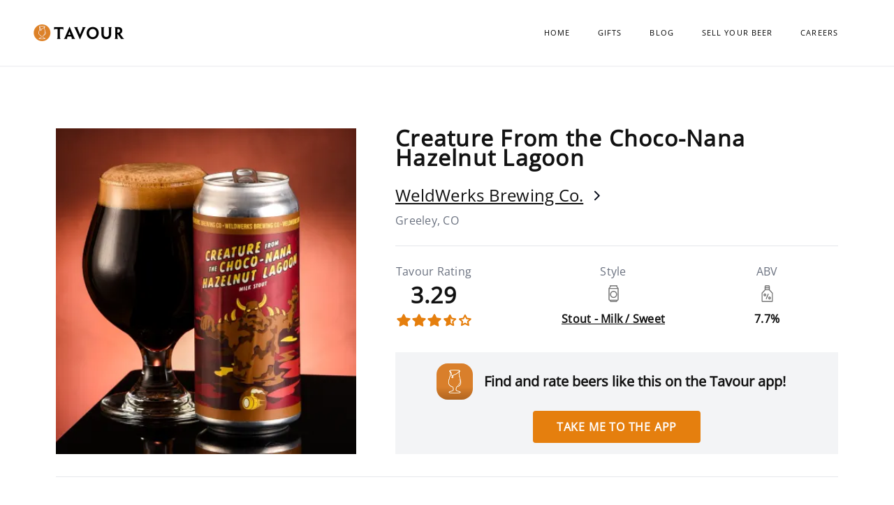

--- FILE ---
content_type: text/html; charset=utf-8
request_url: https://beerdb.tavour.com/b/creature-from-the-choco-nana-hazelnut-lagoon-b574852
body_size: 108381
content:
<!DOCTYPE html>
<html>
<head>
<meta content='text/html' http-equiv='Content-Type'>
<meta content='width=device-width, initial-scale=1, shrink-to-fit=no' name='viewport'>
<meta charset="UTF-8">
<script type="text/javascript">window.NREUM||(NREUM={});NREUM.info={"beacon":"bam.nr-data.net","errorBeacon":"bam.nr-data.net","licenseKey":"6624316f1a","applicationID":"705950307","transactionName":"dgtWFxMMCVtTRB5QBlAWS0wSCwpA","queueTime":0,"applicationTime":58,"agent":""}</script>
<script type="text/javascript">(window.NREUM||(NREUM={})).init={privacy:{cookies_enabled:true},ajax:{deny_list:["bam.nr-data.net"]},feature_flags:["soft_nav"],distributed_tracing:{enabled:true}};(window.NREUM||(NREUM={})).loader_config={agentID:"705954098",accountID:"711508",trustKey:"711508",xpid:"UwcGVFZbGwQAUVhXBwIHUQ==",licenseKey:"6624316f1a",applicationID:"705950307",browserID:"705954098"};;/*! For license information please see nr-loader-spa-1.306.0.min.js.LICENSE.txt */
(()=>{var e,t,r={384:(e,t,r)=>{"use strict";r.d(t,{NT:()=>s,US:()=>u,Zm:()=>a,bQ:()=>d,dV:()=>c,pV:()=>l});var n=r(6154),i=r(1863),o=r(1910);const s={beacon:"bam.nr-data.net",errorBeacon:"bam.nr-data.net"};function a(){return n.gm.NREUM||(n.gm.NREUM={}),void 0===n.gm.newrelic&&(n.gm.newrelic=n.gm.NREUM),n.gm.NREUM}function c(){let e=a();return e.o||(e.o={ST:n.gm.setTimeout,SI:n.gm.setImmediate||n.gm.setInterval,CT:n.gm.clearTimeout,XHR:n.gm.XMLHttpRequest,REQ:n.gm.Request,EV:n.gm.Event,PR:n.gm.Promise,MO:n.gm.MutationObserver,FETCH:n.gm.fetch,WS:n.gm.WebSocket},(0,o.i)(...Object.values(e.o))),e}function d(e,t){let r=a();r.initializedAgents??={},t.initializedAt={ms:(0,i.t)(),date:new Date},r.initializedAgents[e]=t}function u(e,t){a()[e]=t}function l(){return function(){let e=a();const t=e.info||{};e.info={beacon:s.beacon,errorBeacon:s.errorBeacon,...t}}(),function(){let e=a();const t=e.init||{};e.init={...t}}(),c(),function(){let e=a();const t=e.loader_config||{};e.loader_config={...t}}(),a()}},782:(e,t,r)=>{"use strict";r.d(t,{T:()=>n});const n=r(860).K7.pageViewTiming},860:(e,t,r)=>{"use strict";r.d(t,{$J:()=>u,K7:()=>c,P3:()=>d,XX:()=>i,Yy:()=>a,df:()=>o,qY:()=>n,v4:()=>s});const n="events",i="jserrors",o="browser/blobs",s="rum",a="browser/logs",c={ajax:"ajax",genericEvents:"generic_events",jserrors:i,logging:"logging",metrics:"metrics",pageAction:"page_action",pageViewEvent:"page_view_event",pageViewTiming:"page_view_timing",sessionReplay:"session_replay",sessionTrace:"session_trace",softNav:"soft_navigations",spa:"spa"},d={[c.pageViewEvent]:1,[c.pageViewTiming]:2,[c.metrics]:3,[c.jserrors]:4,[c.spa]:5,[c.ajax]:6,[c.sessionTrace]:7,[c.softNav]:8,[c.sessionReplay]:9,[c.logging]:10,[c.genericEvents]:11},u={[c.pageViewEvent]:s,[c.pageViewTiming]:n,[c.ajax]:n,[c.spa]:n,[c.softNav]:n,[c.metrics]:i,[c.jserrors]:i,[c.sessionTrace]:o,[c.sessionReplay]:o,[c.logging]:a,[c.genericEvents]:"ins"}},944:(e,t,r)=>{"use strict";r.d(t,{R:()=>i});var n=r(3241);function i(e,t){"function"==typeof console.debug&&(console.debug("New Relic Warning: https://github.com/newrelic/newrelic-browser-agent/blob/main/docs/warning-codes.md#".concat(e),t),(0,n.W)({agentIdentifier:null,drained:null,type:"data",name:"warn",feature:"warn",data:{code:e,secondary:t}}))}},993:(e,t,r)=>{"use strict";r.d(t,{A$:()=>o,ET:()=>s,TZ:()=>a,p_:()=>i});var n=r(860);const i={ERROR:"ERROR",WARN:"WARN",INFO:"INFO",DEBUG:"DEBUG",TRACE:"TRACE"},o={OFF:0,ERROR:1,WARN:2,INFO:3,DEBUG:4,TRACE:5},s="log",a=n.K7.logging},1687:(e,t,r)=>{"use strict";r.d(t,{Ak:()=>d,Ze:()=>f,x3:()=>u});var n=r(3241),i=r(7836),o=r(3606),s=r(860),a=r(2646);const c={};function d(e,t){const r={staged:!1,priority:s.P3[t]||0};l(e),c[e].get(t)||c[e].set(t,r)}function u(e,t){e&&c[e]&&(c[e].get(t)&&c[e].delete(t),p(e,t,!1),c[e].size&&h(e))}function l(e){if(!e)throw new Error("agentIdentifier required");c[e]||(c[e]=new Map)}function f(e="",t="feature",r=!1){if(l(e),!e||!c[e].get(t)||r)return p(e,t);c[e].get(t).staged=!0,h(e)}function h(e){const t=Array.from(c[e]);t.every(([e,t])=>t.staged)&&(t.sort((e,t)=>e[1].priority-t[1].priority),t.forEach(([t])=>{c[e].delete(t),p(e,t)}))}function p(e,t,r=!0){const s=e?i.ee.get(e):i.ee,c=o.i.handlers;if(!s.aborted&&s.backlog&&c){if((0,n.W)({agentIdentifier:e,type:"lifecycle",name:"drain",feature:t}),r){const e=s.backlog[t],r=c[t];if(r){for(let t=0;e&&t<e.length;++t)g(e[t],r);Object.entries(r).forEach(([e,t])=>{Object.values(t||{}).forEach(t=>{t[0]?.on&&t[0]?.context()instanceof a.y&&t[0].on(e,t[1])})})}}s.isolatedBacklog||delete c[t],s.backlog[t]=null,s.emit("drain-"+t,[])}}function g(e,t){var r=e[1];Object.values(t[r]||{}).forEach(t=>{var r=e[0];if(t[0]===r){var n=t[1],i=e[3],o=e[2];n.apply(i,o)}})}},1741:(e,t,r)=>{"use strict";r.d(t,{W:()=>o});var n=r(944),i=r(4261);class o{#e(e,...t){if(this[e]!==o.prototype[e])return this[e](...t);(0,n.R)(35,e)}addPageAction(e,t){return this.#e(i.hG,e,t)}register(e){return this.#e(i.eY,e)}recordCustomEvent(e,t){return this.#e(i.fF,e,t)}setPageViewName(e,t){return this.#e(i.Fw,e,t)}setCustomAttribute(e,t,r){return this.#e(i.cD,e,t,r)}noticeError(e,t){return this.#e(i.o5,e,t)}setUserId(e){return this.#e(i.Dl,e)}setApplicationVersion(e){return this.#e(i.nb,e)}setErrorHandler(e){return this.#e(i.bt,e)}addRelease(e,t){return this.#e(i.k6,e,t)}log(e,t){return this.#e(i.$9,e,t)}start(){return this.#e(i.d3)}finished(e){return this.#e(i.BL,e)}recordReplay(){return this.#e(i.CH)}pauseReplay(){return this.#e(i.Tb)}addToTrace(e){return this.#e(i.U2,e)}setCurrentRouteName(e){return this.#e(i.PA,e)}interaction(e){return this.#e(i.dT,e)}wrapLogger(e,t,r){return this.#e(i.Wb,e,t,r)}measure(e,t){return this.#e(i.V1,e,t)}consent(e){return this.#e(i.Pv,e)}}},1863:(e,t,r)=>{"use strict";function n(){return Math.floor(performance.now())}r.d(t,{t:()=>n})},1910:(e,t,r)=>{"use strict";r.d(t,{i:()=>o});var n=r(944);const i=new Map;function o(...e){return e.every(e=>{if(i.has(e))return i.get(e);const t="function"==typeof e?e.toString():"",r=t.includes("[native code]"),o=t.includes("nrWrapper");return r||o||(0,n.R)(64,e?.name||t),i.set(e,r),r})}},2555:(e,t,r)=>{"use strict";r.d(t,{D:()=>a,f:()=>s});var n=r(384),i=r(8122);const o={beacon:n.NT.beacon,errorBeacon:n.NT.errorBeacon,licenseKey:void 0,applicationID:void 0,sa:void 0,queueTime:void 0,applicationTime:void 0,ttGuid:void 0,user:void 0,account:void 0,product:void 0,extra:void 0,jsAttributes:{},userAttributes:void 0,atts:void 0,transactionName:void 0,tNamePlain:void 0};function s(e){try{return!!e.licenseKey&&!!e.errorBeacon&&!!e.applicationID}catch(e){return!1}}const a=e=>(0,i.a)(e,o)},2614:(e,t,r)=>{"use strict";r.d(t,{BB:()=>s,H3:()=>n,g:()=>d,iL:()=>c,tS:()=>a,uh:()=>i,wk:()=>o});const n="NRBA",i="SESSION",o=144e5,s=18e5,a={STARTED:"session-started",PAUSE:"session-pause",RESET:"session-reset",RESUME:"session-resume",UPDATE:"session-update"},c={SAME_TAB:"same-tab",CROSS_TAB:"cross-tab"},d={OFF:0,FULL:1,ERROR:2}},2646:(e,t,r)=>{"use strict";r.d(t,{y:()=>n});class n{constructor(e){this.contextId=e}}},2843:(e,t,r)=>{"use strict";r.d(t,{G:()=>o,u:()=>i});var n=r(3878);function i(e,t=!1,r,i){(0,n.DD)("visibilitychange",function(){if(t)return void("hidden"===document.visibilityState&&e());e(document.visibilityState)},r,i)}function o(e,t,r){(0,n.sp)("pagehide",e,t,r)}},3241:(e,t,r)=>{"use strict";r.d(t,{W:()=>o});var n=r(6154);const i="newrelic";function o(e={}){try{n.gm.dispatchEvent(new CustomEvent(i,{detail:e}))}catch(e){}}},3304:(e,t,r)=>{"use strict";r.d(t,{A:()=>o});var n=r(7836);const i=()=>{const e=new WeakSet;return(t,r)=>{if("object"==typeof r&&null!==r){if(e.has(r))return;e.add(r)}return r}};function o(e){try{return JSON.stringify(e,i())??""}catch(e){try{n.ee.emit("internal-error",[e])}catch(e){}return""}}},3333:(e,t,r)=>{"use strict";r.d(t,{$v:()=>u,TZ:()=>n,Xh:()=>c,Zp:()=>i,kd:()=>d,mq:()=>a,nf:()=>s,qN:()=>o});const n=r(860).K7.genericEvents,i=["auxclick","click","copy","keydown","paste","scrollend"],o=["focus","blur"],s=4,a=1e3,c=2e3,d=["PageAction","UserAction","BrowserPerformance"],u={RESOURCES:"experimental.resources",REGISTER:"register"}},3434:(e,t,r)=>{"use strict";r.d(t,{Jt:()=>o,YM:()=>d});var n=r(7836),i=r(5607);const o="nr@original:".concat(i.W),s=50;var a=Object.prototype.hasOwnProperty,c=!1;function d(e,t){return e||(e=n.ee),r.inPlace=function(e,t,n,i,o){n||(n="");const s="-"===n.charAt(0);for(let a=0;a<t.length;a++){const c=t[a],d=e[c];l(d)||(e[c]=r(d,s?c+n:n,i,c,o))}},r.flag=o,r;function r(t,r,n,c,d){return l(t)?t:(r||(r=""),nrWrapper[o]=t,function(e,t,r){if(Object.defineProperty&&Object.keys)try{return Object.keys(e).forEach(function(r){Object.defineProperty(t,r,{get:function(){return e[r]},set:function(t){return e[r]=t,t}})}),t}catch(e){u([e],r)}for(var n in e)a.call(e,n)&&(t[n]=e[n])}(t,nrWrapper,e),nrWrapper);function nrWrapper(){var o,a,l,f;let h;try{a=this,o=[...arguments],l="function"==typeof n?n(o,a):n||{}}catch(t){u([t,"",[o,a,c],l],e)}i(r+"start",[o,a,c],l,d);const p=performance.now();let g;try{return f=t.apply(a,o),g=performance.now(),f}catch(e){throw g=performance.now(),i(r+"err",[o,a,e],l,d),h=e,h}finally{const e=g-p,t={start:p,end:g,duration:e,isLongTask:e>=s,methodName:c,thrownError:h};t.isLongTask&&i("long-task",[t,a],l,d),i(r+"end",[o,a,f],l,d)}}}function i(r,n,i,o){if(!c||t){var s=c;c=!0;try{e.emit(r,n,i,t,o)}catch(t){u([t,r,n,i],e)}c=s}}}function u(e,t){t||(t=n.ee);try{t.emit("internal-error",e)}catch(e){}}function l(e){return!(e&&"function"==typeof e&&e.apply&&!e[o])}},3606:(e,t,r)=>{"use strict";r.d(t,{i:()=>o});var n=r(9908);o.on=s;var i=o.handlers={};function o(e,t,r,o){s(o||n.d,i,e,t,r)}function s(e,t,r,i,o){o||(o="feature"),e||(e=n.d);var s=t[o]=t[o]||{};(s[r]=s[r]||[]).push([e,i])}},3738:(e,t,r)=>{"use strict";r.d(t,{He:()=>i,Kp:()=>a,Lc:()=>d,Rz:()=>u,TZ:()=>n,bD:()=>o,d3:()=>s,jx:()=>l,sl:()=>f,uP:()=>c});const n=r(860).K7.sessionTrace,i="bstResource",o="resource",s="-start",a="-end",c="fn"+s,d="fn"+a,u="pushState",l=1e3,f=3e4},3785:(e,t,r)=>{"use strict";r.d(t,{R:()=>c,b:()=>d});var n=r(9908),i=r(1863),o=r(860),s=r(3969),a=r(993);function c(e,t,r={},c=a.p_.INFO,d=!0,u,l=(0,i.t)()){(0,n.p)(s.xV,["API/logging/".concat(c.toLowerCase(),"/called")],void 0,o.K7.metrics,e),(0,n.p)(a.ET,[l,t,r,c,d,u],void 0,o.K7.logging,e)}function d(e){return"string"==typeof e&&Object.values(a.p_).some(t=>t===e.toUpperCase().trim())}},3878:(e,t,r)=>{"use strict";function n(e,t){return{capture:e,passive:!1,signal:t}}function i(e,t,r=!1,i){window.addEventListener(e,t,n(r,i))}function o(e,t,r=!1,i){document.addEventListener(e,t,n(r,i))}r.d(t,{DD:()=>o,jT:()=>n,sp:()=>i})},3962:(e,t,r)=>{"use strict";r.d(t,{AM:()=>s,O2:()=>l,OV:()=>o,Qu:()=>f,TZ:()=>c,ih:()=>h,pP:()=>a,t1:()=>u,tC:()=>i,wD:()=>d});var n=r(860);const i=["click","keydown","submit"],o="popstate",s="api",a="initialPageLoad",c=n.K7.softNav,d=5e3,u=500,l={INITIAL_PAGE_LOAD:"",ROUTE_CHANGE:1,UNSPECIFIED:2},f={INTERACTION:1,AJAX:2,CUSTOM_END:3,CUSTOM_TRACER:4},h={IP:"in progress",PF:"pending finish",FIN:"finished",CAN:"cancelled"}},3969:(e,t,r)=>{"use strict";r.d(t,{TZ:()=>n,XG:()=>a,rs:()=>i,xV:()=>s,z_:()=>o});const n=r(860).K7.metrics,i="sm",o="cm",s="storeSupportabilityMetrics",a="storeEventMetrics"},4234:(e,t,r)=>{"use strict";r.d(t,{W:()=>o});var n=r(7836),i=r(1687);class o{constructor(e,t){this.agentIdentifier=e,this.ee=n.ee.get(e),this.featureName=t,this.blocked=!1}deregisterDrain(){(0,i.x3)(this.agentIdentifier,this.featureName)}}},4261:(e,t,r)=>{"use strict";r.d(t,{$9:()=>u,BL:()=>c,CH:()=>p,Dl:()=>x,Fw:()=>w,PA:()=>v,Pl:()=>n,Pv:()=>A,Tb:()=>f,U2:()=>s,V1:()=>E,Wb:()=>T,bt:()=>y,cD:()=>b,d3:()=>R,dT:()=>d,eY:()=>g,fF:()=>h,hG:()=>o,hw:()=>i,k6:()=>a,nb:()=>m,o5:()=>l});const n="api-",i=n+"ixn-",o="addPageAction",s="addToTrace",a="addRelease",c="finished",d="interaction",u="log",l="noticeError",f="pauseReplay",h="recordCustomEvent",p="recordReplay",g="register",m="setApplicationVersion",v="setCurrentRouteName",b="setCustomAttribute",y="setErrorHandler",w="setPageViewName",x="setUserId",R="start",T="wrapLogger",E="measure",A="consent"},4387:(e,t,r)=>{"use strict";function n(e={}){return!(!e.id||!e.name)}function i(e){return"string"==typeof e&&e.trim().length<501||"number"==typeof e}function o(e,t){if(2!==t?.harvestEndpointVersion)return{};const r=t.agentRef.runtime.appMetadata.agents[0].entityGuid;return n(e)?{"source.id":e.id,"source.name":e.name,"source.type":e.type,"parent.id":e.parent?.id||r}:{"entity.guid":r,appId:t.agentRef.info.applicationID}}r.d(t,{Ux:()=>o,c7:()=>n,yo:()=>i})},5205:(e,t,r)=>{"use strict";r.d(t,{j:()=>_});var n=r(384),i=r(1741);var o=r(2555),s=r(3333);const a=e=>{if(!e||"string"!=typeof e)return!1;try{document.createDocumentFragment().querySelector(e)}catch{return!1}return!0};var c=r(2614),d=r(944),u=r(8122);const l="[data-nr-mask]",f=e=>(0,u.a)(e,(()=>{const e={feature_flags:[],experimental:{allow_registered_children:!1,resources:!1},mask_selector:"*",block_selector:"[data-nr-block]",mask_input_options:{color:!1,date:!1,"datetime-local":!1,email:!1,month:!1,number:!1,range:!1,search:!1,tel:!1,text:!1,time:!1,url:!1,week:!1,textarea:!1,select:!1,password:!0}};return{ajax:{deny_list:void 0,block_internal:!0,enabled:!0,autoStart:!0},api:{get allow_registered_children(){return e.feature_flags.includes(s.$v.REGISTER)||e.experimental.allow_registered_children},set allow_registered_children(t){e.experimental.allow_registered_children=t},duplicate_registered_data:!1},browser_consent_mode:{enabled:!1},distributed_tracing:{enabled:void 0,exclude_newrelic_header:void 0,cors_use_newrelic_header:void 0,cors_use_tracecontext_headers:void 0,allowed_origins:void 0},get feature_flags(){return e.feature_flags},set feature_flags(t){e.feature_flags=t},generic_events:{enabled:!0,autoStart:!0},harvest:{interval:30},jserrors:{enabled:!0,autoStart:!0},logging:{enabled:!0,autoStart:!0},metrics:{enabled:!0,autoStart:!0},obfuscate:void 0,page_action:{enabled:!0},page_view_event:{enabled:!0,autoStart:!0},page_view_timing:{enabled:!0,autoStart:!0},performance:{capture_marks:!1,capture_measures:!1,capture_detail:!0,resources:{get enabled(){return e.feature_flags.includes(s.$v.RESOURCES)||e.experimental.resources},set enabled(t){e.experimental.resources=t},asset_types:[],first_party_domains:[],ignore_newrelic:!0}},privacy:{cookies_enabled:!0},proxy:{assets:void 0,beacon:void 0},session:{expiresMs:c.wk,inactiveMs:c.BB},session_replay:{autoStart:!0,enabled:!1,preload:!1,sampling_rate:10,error_sampling_rate:100,collect_fonts:!1,inline_images:!1,fix_stylesheets:!0,mask_all_inputs:!0,get mask_text_selector(){return e.mask_selector},set mask_text_selector(t){a(t)?e.mask_selector="".concat(t,",").concat(l):""===t||null===t?e.mask_selector=l:(0,d.R)(5,t)},get block_class(){return"nr-block"},get ignore_class(){return"nr-ignore"},get mask_text_class(){return"nr-mask"},get block_selector(){return e.block_selector},set block_selector(t){a(t)?e.block_selector+=",".concat(t):""!==t&&(0,d.R)(6,t)},get mask_input_options(){return e.mask_input_options},set mask_input_options(t){t&&"object"==typeof t?e.mask_input_options={...t,password:!0}:(0,d.R)(7,t)}},session_trace:{enabled:!0,autoStart:!0},soft_navigations:{enabled:!0,autoStart:!0},spa:{enabled:!0,autoStart:!0},ssl:void 0,user_actions:{enabled:!0,elementAttributes:["id","className","tagName","type"]}}})());var h=r(6154),p=r(9324);let g=0;const m={buildEnv:p.F3,distMethod:p.Xs,version:p.xv,originTime:h.WN},v={consented:!1},b={appMetadata:{},get consented(){return this.session?.state?.consent||v.consented},set consented(e){v.consented=e},customTransaction:void 0,denyList:void 0,disabled:!1,harvester:void 0,isolatedBacklog:!1,isRecording:!1,loaderType:void 0,maxBytes:3e4,obfuscator:void 0,onerror:void 0,ptid:void 0,releaseIds:{},session:void 0,timeKeeper:void 0,registeredEntities:[],jsAttributesMetadata:{bytes:0},get harvestCount(){return++g}},y=e=>{const t=(0,u.a)(e,b),r=Object.keys(m).reduce((e,t)=>(e[t]={value:m[t],writable:!1,configurable:!0,enumerable:!0},e),{});return Object.defineProperties(t,r)};var w=r(5701);const x=e=>{const t=e.startsWith("http");e+="/",r.p=t?e:"https://"+e};var R=r(7836),T=r(3241);const E={accountID:void 0,trustKey:void 0,agentID:void 0,licenseKey:void 0,applicationID:void 0,xpid:void 0},A=e=>(0,u.a)(e,E),S=new Set;function _(e,t={},r,s){let{init:a,info:c,loader_config:d,runtime:u={},exposed:l=!0}=t;if(!c){const e=(0,n.pV)();a=e.init,c=e.info,d=e.loader_config}e.init=f(a||{}),e.loader_config=A(d||{}),c.jsAttributes??={},h.bv&&(c.jsAttributes.isWorker=!0),e.info=(0,o.D)(c);const p=e.init,g=[c.beacon,c.errorBeacon];S.has(e.agentIdentifier)||(p.proxy.assets&&(x(p.proxy.assets),g.push(p.proxy.assets)),p.proxy.beacon&&g.push(p.proxy.beacon),e.beacons=[...g],function(e){const t=(0,n.pV)();Object.getOwnPropertyNames(i.W.prototype).forEach(r=>{const n=i.W.prototype[r];if("function"!=typeof n||"constructor"===n)return;let o=t[r];e[r]&&!1!==e.exposed&&"micro-agent"!==e.runtime?.loaderType&&(t[r]=(...t)=>{const n=e[r](...t);return o?o(...t):n})})}(e),(0,n.US)("activatedFeatures",w.B),e.runSoftNavOverSpa&&=!0===p.soft_navigations.enabled&&p.feature_flags.includes("soft_nav")),u.denyList=[...p.ajax.deny_list||[],...p.ajax.block_internal?g:[]],u.ptid=e.agentIdentifier,u.loaderType=r,e.runtime=y(u),S.has(e.agentIdentifier)||(e.ee=R.ee.get(e.agentIdentifier),e.exposed=l,(0,T.W)({agentIdentifier:e.agentIdentifier,drained:!!w.B?.[e.agentIdentifier],type:"lifecycle",name:"initialize",feature:void 0,data:e.config})),S.add(e.agentIdentifier)}},5270:(e,t,r)=>{"use strict";r.d(t,{Aw:()=>s,SR:()=>o,rF:()=>a});var n=r(384),i=r(7767);function o(e){return!!(0,n.dV)().o.MO&&(0,i.V)(e)&&!0===e?.session_trace.enabled}function s(e){return!0===e?.session_replay.preload&&o(e)}function a(e,t){try{if("string"==typeof t?.type){if("password"===t.type.toLowerCase())return"*".repeat(e?.length||0);if(void 0!==t?.dataset?.nrUnmask||t?.classList?.contains("nr-unmask"))return e}}catch(e){}return"string"==typeof e?e.replace(/[\S]/g,"*"):"*".repeat(e?.length||0)}},5289:(e,t,r)=>{"use strict";r.d(t,{GG:()=>s,Qr:()=>c,sB:()=>a});var n=r(3878),i=r(6389);function o(){return"undefined"==typeof document||"complete"===document.readyState}function s(e,t){if(o())return e();const r=(0,i.J)(e),s=setInterval(()=>{o()&&(clearInterval(s),r())},500);(0,n.sp)("load",r,t)}function a(e){if(o())return e();(0,n.DD)("DOMContentLoaded",e)}function c(e){if(o())return e();(0,n.sp)("popstate",e)}},5607:(e,t,r)=>{"use strict";r.d(t,{W:()=>n});const n=(0,r(9566).bz)()},5701:(e,t,r)=>{"use strict";r.d(t,{B:()=>o,t:()=>s});var n=r(3241);const i=new Set,o={};function s(e,t){const r=t.agentIdentifier;o[r]??={},e&&"object"==typeof e&&(i.has(r)||(t.ee.emit("rumresp",[e]),o[r]=e,i.add(r),(0,n.W)({agentIdentifier:r,loaded:!0,drained:!0,type:"lifecycle",name:"load",feature:void 0,data:e})))}},6154:(e,t,r)=>{"use strict";r.d(t,{A4:()=>a,OF:()=>u,RI:()=>i,WN:()=>h,bv:()=>o,eN:()=>p,gm:()=>s,lR:()=>f,m:()=>d,mw:()=>c,sb:()=>l});var n=r(1863);const i="undefined"!=typeof window&&!!window.document,o="undefined"!=typeof WorkerGlobalScope&&("undefined"!=typeof self&&self instanceof WorkerGlobalScope&&self.navigator instanceof WorkerNavigator||"undefined"!=typeof globalThis&&globalThis instanceof WorkerGlobalScope&&globalThis.navigator instanceof WorkerNavigator),s=i?window:"undefined"!=typeof WorkerGlobalScope&&("undefined"!=typeof self&&self instanceof WorkerGlobalScope&&self||"undefined"!=typeof globalThis&&globalThis instanceof WorkerGlobalScope&&globalThis),a="complete"===s?.document?.readyState,c=Boolean("hidden"===s?.document?.visibilityState),d=""+s?.location,u=/iPad|iPhone|iPod/.test(s.navigator?.userAgent),l=u&&"undefined"==typeof SharedWorker,f=(()=>{const e=s.navigator?.userAgent?.match(/Firefox[/\s](\d+\.\d+)/);return Array.isArray(e)&&e.length>=2?+e[1]:0})(),h=Date.now()-(0,n.t)(),p=()=>"undefined"!=typeof PerformanceNavigationTiming&&s?.performance?.getEntriesByType("navigation")?.[0]?.responseStart},6344:(e,t,r)=>{"use strict";r.d(t,{BB:()=>u,Qb:()=>l,TZ:()=>i,Ug:()=>s,Vh:()=>o,_s:()=>a,bc:()=>d,yP:()=>c});var n=r(2614);const i=r(860).K7.sessionReplay,o="errorDuringReplay",s=.12,a={DomContentLoaded:0,Load:1,FullSnapshot:2,IncrementalSnapshot:3,Meta:4,Custom:5},c={[n.g.ERROR]:15e3,[n.g.FULL]:3e5,[n.g.OFF]:0},d={RESET:{message:"Session was reset",sm:"Reset"},IMPORT:{message:"Recorder failed to import",sm:"Import"},TOO_MANY:{message:"429: Too Many Requests",sm:"Too-Many"},TOO_BIG:{message:"Payload was too large",sm:"Too-Big"},CROSS_TAB:{message:"Session Entity was set to OFF on another tab",sm:"Cross-Tab"},ENTITLEMENTS:{message:"Session Replay is not allowed and will not be started",sm:"Entitlement"}},u=5e3,l={API:"api",RESUME:"resume",SWITCH_TO_FULL:"switchToFull",INITIALIZE:"initialize",PRELOAD:"preload"}},6389:(e,t,r)=>{"use strict";function n(e,t=500,r={}){const n=r?.leading||!1;let i;return(...r)=>{n&&void 0===i&&(e.apply(this,r),i=setTimeout(()=>{i=clearTimeout(i)},t)),n||(clearTimeout(i),i=setTimeout(()=>{e.apply(this,r)},t))}}function i(e){let t=!1;return(...r)=>{t||(t=!0,e.apply(this,r))}}r.d(t,{J:()=>i,s:()=>n})},6630:(e,t,r)=>{"use strict";r.d(t,{T:()=>n});const n=r(860).K7.pageViewEvent},6774:(e,t,r)=>{"use strict";r.d(t,{T:()=>n});const n=r(860).K7.jserrors},7295:(e,t,r)=>{"use strict";r.d(t,{Xv:()=>s,gX:()=>i,iW:()=>o});var n=[];function i(e){if(!e||o(e))return!1;if(0===n.length)return!0;for(var t=0;t<n.length;t++){var r=n[t];if("*"===r.hostname)return!1;if(a(r.hostname,e.hostname)&&c(r.pathname,e.pathname))return!1}return!0}function o(e){return void 0===e.hostname}function s(e){if(n=[],e&&e.length)for(var t=0;t<e.length;t++){let r=e[t];if(!r)continue;0===r.indexOf("http://")?r=r.substring(7):0===r.indexOf("https://")&&(r=r.substring(8));const i=r.indexOf("/");let o,s;i>0?(o=r.substring(0,i),s=r.substring(i)):(o=r,s="");let[a]=o.split(":");n.push({hostname:a,pathname:s})}}function a(e,t){return!(e.length>t.length)&&t.indexOf(e)===t.length-e.length}function c(e,t){return 0===e.indexOf("/")&&(e=e.substring(1)),0===t.indexOf("/")&&(t=t.substring(1)),""===e||e===t}},7378:(e,t,r)=>{"use strict";r.d(t,{$p:()=>R,BR:()=>b,Kp:()=>x,L3:()=>y,Lc:()=>c,NC:()=>o,SG:()=>u,TZ:()=>i,U6:()=>p,UT:()=>m,d3:()=>w,dT:()=>f,e5:()=>E,gx:()=>v,l9:()=>l,oW:()=>h,op:()=>g,rw:()=>d,tH:()=>A,uP:()=>a,wW:()=>T,xq:()=>s});var n=r(384);const i=r(860).K7.spa,o=["click","submit","keypress","keydown","keyup","change"],s=999,a="fn-start",c="fn-end",d="cb-start",u="api-ixn-",l="remaining",f="interaction",h="spaNode",p="jsonpNode",g="fetch-start",m="fetch-done",v="fetch-body-",b="jsonp-end",y=(0,n.dV)().o.ST,w="-start",x="-end",R="-body",T="cb"+x,E="jsTime",A="fetch"},7485:(e,t,r)=>{"use strict";r.d(t,{D:()=>i});var n=r(6154);function i(e){if(0===(e||"").indexOf("data:"))return{protocol:"data"};try{const t=new URL(e,location.href),r={port:t.port,hostname:t.hostname,pathname:t.pathname,search:t.search,protocol:t.protocol.slice(0,t.protocol.indexOf(":")),sameOrigin:t.protocol===n.gm?.location?.protocol&&t.host===n.gm?.location?.host};return r.port&&""!==r.port||("http:"===t.protocol&&(r.port="80"),"https:"===t.protocol&&(r.port="443")),r.pathname&&""!==r.pathname?r.pathname.startsWith("/")||(r.pathname="/".concat(r.pathname)):r.pathname="/",r}catch(e){return{}}}},7699:(e,t,r)=>{"use strict";r.d(t,{It:()=>o,KC:()=>a,No:()=>i,qh:()=>s});var n=r(860);const i=16e3,o=1e6,s="SESSION_ERROR",a={[n.K7.logging]:!0,[n.K7.genericEvents]:!1,[n.K7.jserrors]:!1,[n.K7.ajax]:!1}},7767:(e,t,r)=>{"use strict";r.d(t,{V:()=>i});var n=r(6154);const i=e=>n.RI&&!0===e?.privacy.cookies_enabled},7836:(e,t,r)=>{"use strict";r.d(t,{P:()=>a,ee:()=>c});var n=r(384),i=r(8990),o=r(2646),s=r(5607);const a="nr@context:".concat(s.W),c=function e(t,r){var n={},s={},u={},l=!1;try{l=16===r.length&&d.initializedAgents?.[r]?.runtime.isolatedBacklog}catch(e){}var f={on:p,addEventListener:p,removeEventListener:function(e,t){var r=n[e];if(!r)return;for(var i=0;i<r.length;i++)r[i]===t&&r.splice(i,1)},emit:function(e,r,n,i,o){!1!==o&&(o=!0);if(c.aborted&&!i)return;t&&o&&t.emit(e,r,n);var a=h(n);g(e).forEach(e=>{e.apply(a,r)});var d=v()[s[e]];d&&d.push([f,e,r,a]);return a},get:m,listeners:g,context:h,buffer:function(e,t){const r=v();if(t=t||"feature",f.aborted)return;Object.entries(e||{}).forEach(([e,n])=>{s[n]=t,t in r||(r[t]=[])})},abort:function(){f._aborted=!0,Object.keys(f.backlog).forEach(e=>{delete f.backlog[e]})},isBuffering:function(e){return!!v()[s[e]]},debugId:r,backlog:l?{}:t&&"object"==typeof t.backlog?t.backlog:{},isolatedBacklog:l};return Object.defineProperty(f,"aborted",{get:()=>{let e=f._aborted||!1;return e||(t&&(e=t.aborted),e)}}),f;function h(e){return e&&e instanceof o.y?e:e?(0,i.I)(e,a,()=>new o.y(a)):new o.y(a)}function p(e,t){n[e]=g(e).concat(t)}function g(e){return n[e]||[]}function m(t){return u[t]=u[t]||e(f,t)}function v(){return f.backlog}}(void 0,"globalEE"),d=(0,n.Zm)();d.ee||(d.ee=c)},8122:(e,t,r)=>{"use strict";r.d(t,{a:()=>i});var n=r(944);function i(e,t){try{if(!e||"object"!=typeof e)return(0,n.R)(3);if(!t||"object"!=typeof t)return(0,n.R)(4);const r=Object.create(Object.getPrototypeOf(t),Object.getOwnPropertyDescriptors(t)),o=0===Object.keys(r).length?e:r;for(let s in o)if(void 0!==e[s])try{if(null===e[s]){r[s]=null;continue}Array.isArray(e[s])&&Array.isArray(t[s])?r[s]=Array.from(new Set([...e[s],...t[s]])):"object"==typeof e[s]&&"object"==typeof t[s]?r[s]=i(e[s],t[s]):r[s]=e[s]}catch(e){r[s]||(0,n.R)(1,e)}return r}catch(e){(0,n.R)(2,e)}}},8139:(e,t,r)=>{"use strict";r.d(t,{u:()=>f});var n=r(7836),i=r(3434),o=r(8990),s=r(6154);const a={},c=s.gm.XMLHttpRequest,d="addEventListener",u="removeEventListener",l="nr@wrapped:".concat(n.P);function f(e){var t=function(e){return(e||n.ee).get("events")}(e);if(a[t.debugId]++)return t;a[t.debugId]=1;var r=(0,i.YM)(t,!0);function f(e){r.inPlace(e,[d,u],"-",p)}function p(e,t){return e[1]}return"getPrototypeOf"in Object&&(s.RI&&h(document,f),c&&h(c.prototype,f),h(s.gm,f)),t.on(d+"-start",function(e,t){var n=e[1];if(null!==n&&("function"==typeof n||"object"==typeof n)&&"newrelic"!==e[0]){var i=(0,o.I)(n,l,function(){var e={object:function(){if("function"!=typeof n.handleEvent)return;return n.handleEvent.apply(n,arguments)},function:n}[typeof n];return e?r(e,"fn-",null,e.name||"anonymous"):n});this.wrapped=e[1]=i}}),t.on(u+"-start",function(e){e[1]=this.wrapped||e[1]}),t}function h(e,t,...r){let n=e;for(;"object"==typeof n&&!Object.prototype.hasOwnProperty.call(n,d);)n=Object.getPrototypeOf(n);n&&t(n,...r)}},8374:(e,t,r)=>{r.nc=(()=>{try{return document?.currentScript?.nonce}catch(e){}return""})()},8990:(e,t,r)=>{"use strict";r.d(t,{I:()=>i});var n=Object.prototype.hasOwnProperty;function i(e,t,r){if(n.call(e,t))return e[t];var i=r();if(Object.defineProperty&&Object.keys)try{return Object.defineProperty(e,t,{value:i,writable:!0,enumerable:!1}),i}catch(e){}return e[t]=i,i}},9300:(e,t,r)=>{"use strict";r.d(t,{T:()=>n});const n=r(860).K7.ajax},9324:(e,t,r)=>{"use strict";r.d(t,{AJ:()=>s,F3:()=>i,Xs:()=>o,Yq:()=>a,xv:()=>n});const n="1.306.0",i="PROD",o="CDN",s="@newrelic/rrweb",a="1.0.1"},9566:(e,t,r)=>{"use strict";r.d(t,{LA:()=>a,ZF:()=>c,bz:()=>s,el:()=>d});var n=r(6154);const i="xxxxxxxx-xxxx-4xxx-yxxx-xxxxxxxxxxxx";function o(e,t){return e?15&e[t]:16*Math.random()|0}function s(){const e=n.gm?.crypto||n.gm?.msCrypto;let t,r=0;return e&&e.getRandomValues&&(t=e.getRandomValues(new Uint8Array(30))),i.split("").map(e=>"x"===e?o(t,r++).toString(16):"y"===e?(3&o()|8).toString(16):e).join("")}function a(e){const t=n.gm?.crypto||n.gm?.msCrypto;let r,i=0;t&&t.getRandomValues&&(r=t.getRandomValues(new Uint8Array(e)));const s=[];for(var a=0;a<e;a++)s.push(o(r,i++).toString(16));return s.join("")}function c(){return a(16)}function d(){return a(32)}},9908:(e,t,r)=>{"use strict";r.d(t,{d:()=>n,p:()=>i});var n=r(7836).ee.get("handle");function i(e,t,r,i,o){o?(o.buffer([e],i),o.emit(e,t,r)):(n.buffer([e],i),n.emit(e,t,r))}}},n={};function i(e){var t=n[e];if(void 0!==t)return t.exports;var o=n[e]={exports:{}};return r[e](o,o.exports,i),o.exports}i.m=r,i.d=(e,t)=>{for(var r in t)i.o(t,r)&&!i.o(e,r)&&Object.defineProperty(e,r,{enumerable:!0,get:t[r]})},i.f={},i.e=e=>Promise.all(Object.keys(i.f).reduce((t,r)=>(i.f[r](e,t),t),[])),i.u=e=>({212:"nr-spa-compressor",249:"nr-spa-recorder",478:"nr-spa"}[e]+"-1.306.0.min.js"),i.o=(e,t)=>Object.prototype.hasOwnProperty.call(e,t),e={},t="NRBA-1.306.0.PROD:",i.l=(r,n,o,s)=>{if(e[r])e[r].push(n);else{var a,c;if(void 0!==o)for(var d=document.getElementsByTagName("script"),u=0;u<d.length;u++){var l=d[u];if(l.getAttribute("src")==r||l.getAttribute("data-webpack")==t+o){a=l;break}}if(!a){c=!0;var f={478:"sha512-aOsrvCAZ97m4mi9/Q4P4Dl7seaB7sOFJOs8qmPK71B7CWoc9bXc5a5319PV5PSQ3SmEq++JW0qpaiKWV7MTLEg==",249:"sha512-nPxm1wa+eWrD9VPj39BAOPa200tURpQREipOlSDpePq/R8Y4hd4lO6tDy6C/6jm/J54CUHnLYeGyLZ/GIlo7gg==",212:"sha512-zcA2FBsG3fy6K+G9+4J1T2M6AmHuICGsq35BrGWu1rmRJwYBUqdOhAAxJkXYpoBy/9vKZ7LBcGpOEjABpjEWCQ=="};(a=document.createElement("script")).charset="utf-8",i.nc&&a.setAttribute("nonce",i.nc),a.setAttribute("data-webpack",t+o),a.src=r,0!==a.src.indexOf(window.location.origin+"/")&&(a.crossOrigin="anonymous"),f[s]&&(a.integrity=f[s])}e[r]=[n];var h=(t,n)=>{a.onerror=a.onload=null,clearTimeout(p);var i=e[r];if(delete e[r],a.parentNode&&a.parentNode.removeChild(a),i&&i.forEach(e=>e(n)),t)return t(n)},p=setTimeout(h.bind(null,void 0,{type:"timeout",target:a}),12e4);a.onerror=h.bind(null,a.onerror),a.onload=h.bind(null,a.onload),c&&document.head.appendChild(a)}},i.r=e=>{"undefined"!=typeof Symbol&&Symbol.toStringTag&&Object.defineProperty(e,Symbol.toStringTag,{value:"Module"}),Object.defineProperty(e,"__esModule",{value:!0})},i.p="https://js-agent.newrelic.com/",(()=>{var e={38:0,788:0};i.f.j=(t,r)=>{var n=i.o(e,t)?e[t]:void 0;if(0!==n)if(n)r.push(n[2]);else{var o=new Promise((r,i)=>n=e[t]=[r,i]);r.push(n[2]=o);var s=i.p+i.u(t),a=new Error;i.l(s,r=>{if(i.o(e,t)&&(0!==(n=e[t])&&(e[t]=void 0),n)){var o=r&&("load"===r.type?"missing":r.type),s=r&&r.target&&r.target.src;a.message="Loading chunk "+t+" failed: ("+o+": "+s+")",a.name="ChunkLoadError",a.type=o,a.request=s,n[1](a)}},"chunk-"+t,t)}};var t=(t,r)=>{var n,o,[s,a,c]=r,d=0;if(s.some(t=>0!==e[t])){for(n in a)i.o(a,n)&&(i.m[n]=a[n]);if(c)c(i)}for(t&&t(r);d<s.length;d++)o=s[d],i.o(e,o)&&e[o]&&e[o][0](),e[o]=0},r=self["webpackChunk:NRBA-1.306.0.PROD"]=self["webpackChunk:NRBA-1.306.0.PROD"]||[];r.forEach(t.bind(null,0)),r.push=t.bind(null,r.push.bind(r))})(),(()=>{"use strict";i(8374);var e=i(9566),t=i(1741);class r extends t.W{agentIdentifier=(0,e.LA)(16)}var n=i(860);const o=Object.values(n.K7);var s=i(5205);var a=i(9908),c=i(1863),d=i(4261),u=i(3241),l=i(944),f=i(5701),h=i(3969);function p(e,t,i,o){const s=o||i;!s||s[e]&&s[e]!==r.prototype[e]||(s[e]=function(){(0,a.p)(h.xV,["API/"+e+"/called"],void 0,n.K7.metrics,i.ee),(0,u.W)({agentIdentifier:i.agentIdentifier,drained:!!f.B?.[i.agentIdentifier],type:"data",name:"api",feature:d.Pl+e,data:{}});try{return t.apply(this,arguments)}catch(e){(0,l.R)(23,e)}})}function g(e,t,r,n,i){const o=e.info;null===r?delete o.jsAttributes[t]:o.jsAttributes[t]=r,(i||null===r)&&(0,a.p)(d.Pl+n,[(0,c.t)(),t,r],void 0,"session",e.ee)}var m=i(1687),v=i(4234),b=i(5289),y=i(6154),w=i(5270),x=i(7767),R=i(6389),T=i(7699);class E extends v.W{constructor(e,t){super(e.agentIdentifier,t),this.agentRef=e,this.abortHandler=void 0,this.featAggregate=void 0,this.loadedSuccessfully=void 0,this.onAggregateImported=new Promise(e=>{this.loadedSuccessfully=e}),this.deferred=Promise.resolve(),!1===e.init[this.featureName].autoStart?this.deferred=new Promise((t,r)=>{this.ee.on("manual-start-all",(0,R.J)(()=>{(0,m.Ak)(e.agentIdentifier,this.featureName),t()}))}):(0,m.Ak)(e.agentIdentifier,t)}importAggregator(e,t,r={}){if(this.featAggregate)return;const n=async()=>{let n;await this.deferred;try{if((0,x.V)(e.init)){const{setupAgentSession:t}=await i.e(478).then(i.bind(i,8766));n=t(e)}}catch(e){(0,l.R)(20,e),this.ee.emit("internal-error",[e]),(0,a.p)(T.qh,[e],void 0,this.featureName,this.ee)}try{if(!this.#t(this.featureName,n,e.init))return(0,m.Ze)(this.agentIdentifier,this.featureName),void this.loadedSuccessfully(!1);const{Aggregate:i}=await t();this.featAggregate=new i(e,r),e.runtime.harvester.initializedAggregates.push(this.featAggregate),this.loadedSuccessfully(!0)}catch(e){(0,l.R)(34,e),this.abortHandler?.(),(0,m.Ze)(this.agentIdentifier,this.featureName,!0),this.loadedSuccessfully(!1),this.ee&&this.ee.abort()}};y.RI?(0,b.GG)(()=>n(),!0):n()}#t(e,t,r){if(this.blocked)return!1;switch(e){case n.K7.sessionReplay:return(0,w.SR)(r)&&!!t;case n.K7.sessionTrace:return!!t;default:return!0}}}var A=i(6630),S=i(2614);class _ extends E{static featureName=A.T;constructor(e){var t;super(e,A.T),this.setupInspectionEvents(e.agentIdentifier),t=e,p(d.Fw,function(e,r){"string"==typeof e&&("/"!==e.charAt(0)&&(e="/"+e),t.runtime.customTransaction=(r||"http://custom.transaction")+e,(0,a.p)(d.Pl+d.Fw,[(0,c.t)()],void 0,void 0,t.ee))},t),this.importAggregator(e,()=>i.e(478).then(i.bind(i,2467)))}setupInspectionEvents(e){const t=(t,r)=>{t&&(0,u.W)({agentIdentifier:e,timeStamp:t.timeStamp,loaded:"complete"===t.target.readyState,type:"window",name:r,data:t.target.location+""})};(0,b.sB)(e=>{t(e,"DOMContentLoaded")}),(0,b.GG)(e=>{t(e,"load")}),(0,b.Qr)(e=>{t(e,"navigate")}),this.ee.on(S.tS.UPDATE,(t,r)=>{(0,u.W)({agentIdentifier:e,type:"lifecycle",name:"session",data:r})})}}var O=i(384);var N=i(2843),I=i(782);class P extends E{static featureName=I.T;constructor(e){super(e,I.T),y.RI&&((0,N.u)(()=>(0,a.p)("docHidden",[(0,c.t)()],void 0,I.T,this.ee),!0),(0,N.G)(()=>(0,a.p)("winPagehide",[(0,c.t)()],void 0,I.T,this.ee)),this.importAggregator(e,()=>i.e(478).then(i.bind(i,9917))))}}class j extends E{static featureName=h.TZ;constructor(e){super(e,h.TZ),y.RI&&document.addEventListener("securitypolicyviolation",e=>{(0,a.p)(h.xV,["Generic/CSPViolation/Detected"],void 0,this.featureName,this.ee)}),this.importAggregator(e,()=>i.e(478).then(i.bind(i,6555)))}}var k=i(6774),C=i(3878),D=i(3304);class L{constructor(e,t,r,n,i){this.name="UncaughtError",this.message="string"==typeof e?e:(0,D.A)(e),this.sourceURL=t,this.line=r,this.column=n,this.__newrelic=i}}function M(e){return K(e)?e:new L(void 0!==e?.message?e.message:e,e?.filename||e?.sourceURL,e?.lineno||e?.line,e?.colno||e?.col,e?.__newrelic,e?.cause)}function H(e){const t="Unhandled Promise Rejection: ";if(!e?.reason)return;if(K(e.reason)){try{e.reason.message.startsWith(t)||(e.reason.message=t+e.reason.message)}catch(e){}return M(e.reason)}const r=M(e.reason);return(r.message||"").startsWith(t)||(r.message=t+r.message),r}function B(e){if(e.error instanceof SyntaxError&&!/:\d+$/.test(e.error.stack?.trim())){const t=new L(e.message,e.filename,e.lineno,e.colno,e.error.__newrelic,e.cause);return t.name=SyntaxError.name,t}return K(e.error)?e.error:M(e)}function K(e){return e instanceof Error&&!!e.stack}function W(e,t,r,i,o=(0,c.t)()){"string"==typeof e&&(e=new Error(e)),(0,a.p)("err",[e,o,!1,t,r.runtime.isRecording,void 0,i],void 0,n.K7.jserrors,r.ee),(0,a.p)("uaErr",[],void 0,n.K7.genericEvents,r.ee)}var U=i(4387),F=i(993),V=i(3785);function G(e,{customAttributes:t={},level:r=F.p_.INFO}={},n,i,o=(0,c.t)()){(0,V.R)(n.ee,e,t,r,!1,i,o)}function z(e,t,r,i,o=(0,c.t)()){(0,a.p)(d.Pl+d.hG,[o,e,t,i],void 0,n.K7.genericEvents,r.ee)}function Z(e,t,r,i,o=(0,c.t)()){const{start:s,end:u,customAttributes:f}=t||{},h={customAttributes:f||{}};if("object"!=typeof h.customAttributes||"string"!=typeof e||0===e.length)return void(0,l.R)(57);const p=(e,t)=>null==e?t:"number"==typeof e?e:e instanceof PerformanceMark?e.startTime:Number.NaN;if(h.start=p(s,0),h.end=p(u,o),Number.isNaN(h.start)||Number.isNaN(h.end))(0,l.R)(57);else{if(h.duration=h.end-h.start,!(h.duration<0))return(0,a.p)(d.Pl+d.V1,[h,e,i],void 0,n.K7.genericEvents,r.ee),h;(0,l.R)(58)}}function q(e,t={},r,i,o=(0,c.t)()){(0,a.p)(d.Pl+d.fF,[o,e,t,i],void 0,n.K7.genericEvents,r.ee)}function X(e){p(d.eY,function(t){return Y(e,t)},e)}function Y(e,t,r){const i={};(0,l.R)(54,"newrelic.register"),t||={},t.type="MFE",t.licenseKey||=e.info.licenseKey,t.blocked=!1,t.parent=r||{};let o=()=>{};const s=e.runtime.registeredEntities,d=s.find(({metadata:{target:{id:e,name:r}}})=>e===t.id);if(d)return d.metadata.target.name!==t.name&&(d.metadata.target.name=t.name),d;const u=e=>{t.blocked=!0,o=e};e.init.api.allow_registered_children||u((0,R.J)(()=>(0,l.R)(55))),(0,U.c7)(t)||u((0,R.J)(()=>(0,l.R)(48,t))),(0,U.yo)(t.id)&&(0,U.yo)(t.name)||u((0,R.J)(()=>(0,l.R)(48,t)));const f={addPageAction:(r,n={})=>m(z,[r,{...i,...n},e],t),log:(r,n={})=>m(G,[r,{...n,customAttributes:{...i,...n.customAttributes||{}}},e],t),measure:(r,n={})=>m(Z,[r,{...n,customAttributes:{...i,...n.customAttributes||{}}},e],t),noticeError:(r,n={})=>m(W,[r,{...i,...n},e],t),register:(t={})=>m(Y,[e,t],f.metadata.target),recordCustomEvent:(r,n={})=>m(q,[r,{...i,...n},e],t),setApplicationVersion:e=>g("application.version",e),setCustomAttribute:(e,t)=>g(e,t),setUserId:e=>g("enduser.id",e),metadata:{customAttributes:i,target:t}},p=()=>(t.blocked&&o(),t.blocked);p()||s.push(f);const g=(e,t)=>{p()||(i[e]=t)},m=(t,r,i)=>{if(p())return;const o=(0,c.t)();(0,a.p)(h.xV,["API/register/".concat(t.name,"/called")],void 0,n.K7.metrics,e.ee);try{return e.init.api.duplicate_registered_data&&"register"!==t.name&&t(...r,void 0,o),t(...r,i,o)}catch(e){(0,l.R)(50,e)}};return f}class J extends E{static featureName=k.T;constructor(e){var t;super(e,k.T),t=e,p(d.o5,(e,r)=>W(e,r,t),t),function(e){p(d.bt,function(t){e.runtime.onerror=t},e)}(e),function(e){let t=0;p(d.k6,function(e,r){++t>10||(this.runtime.releaseIds[e.slice(-200)]=(""+r).slice(-200))},e)}(e),X(e);try{this.removeOnAbort=new AbortController}catch(e){}this.ee.on("internal-error",(t,r)=>{this.abortHandler&&(0,a.p)("ierr",[M(t),(0,c.t)(),!0,{},e.runtime.isRecording,r],void 0,this.featureName,this.ee)}),y.gm.addEventListener("unhandledrejection",t=>{this.abortHandler&&(0,a.p)("err",[H(t),(0,c.t)(),!1,{unhandledPromiseRejection:1},e.runtime.isRecording],void 0,this.featureName,this.ee)},(0,C.jT)(!1,this.removeOnAbort?.signal)),y.gm.addEventListener("error",t=>{this.abortHandler&&(0,a.p)("err",[B(t),(0,c.t)(),!1,{},e.runtime.isRecording],void 0,this.featureName,this.ee)},(0,C.jT)(!1,this.removeOnAbort?.signal)),this.abortHandler=this.#r,this.importAggregator(e,()=>i.e(478).then(i.bind(i,2176)))}#r(){this.removeOnAbort?.abort(),this.abortHandler=void 0}}var Q=i(8990);let ee=1;function te(e){const t=typeof e;return!e||"object"!==t&&"function"!==t?-1:e===y.gm?0:(0,Q.I)(e,"nr@id",function(){return ee++})}function re(e){if("string"==typeof e&&e.length)return e.length;if("object"==typeof e){if("undefined"!=typeof ArrayBuffer&&e instanceof ArrayBuffer&&e.byteLength)return e.byteLength;if("undefined"!=typeof Blob&&e instanceof Blob&&e.size)return e.size;if(!("undefined"!=typeof FormData&&e instanceof FormData))try{return(0,D.A)(e).length}catch(e){return}}}var ne=i(8139),ie=i(7836),oe=i(3434);const se={},ae=["open","send"];function ce(e){var t=e||ie.ee;const r=function(e){return(e||ie.ee).get("xhr")}(t);if(void 0===y.gm.XMLHttpRequest)return r;if(se[r.debugId]++)return r;se[r.debugId]=1,(0,ne.u)(t);var n=(0,oe.YM)(r),i=y.gm.XMLHttpRequest,o=y.gm.MutationObserver,s=y.gm.Promise,a=y.gm.setInterval,c="readystatechange",d=["onload","onerror","onabort","onloadstart","onloadend","onprogress","ontimeout"],u=[],f=y.gm.XMLHttpRequest=function(e){const t=new i(e),o=r.context(t);try{r.emit("new-xhr",[t],o),t.addEventListener(c,(s=o,function(){var e=this;e.readyState>3&&!s.resolved&&(s.resolved=!0,r.emit("xhr-resolved",[],e)),n.inPlace(e,d,"fn-",b)}),(0,C.jT)(!1))}catch(e){(0,l.R)(15,e);try{r.emit("internal-error",[e])}catch(e){}}var s;return t};function h(e,t){n.inPlace(t,["onreadystatechange"],"fn-",b)}if(function(e,t){for(var r in e)t[r]=e[r]}(i,f),f.prototype=i.prototype,n.inPlace(f.prototype,ae,"-xhr-",b),r.on("send-xhr-start",function(e,t){h(e,t),function(e){u.push(e),o&&(p?p.then(v):a?a(v):(g=-g,m.data=g))}(t)}),r.on("open-xhr-start",h),o){var p=s&&s.resolve();if(!a&&!s){var g=1,m=document.createTextNode(g);new o(v).observe(m,{characterData:!0})}}else t.on("fn-end",function(e){e[0]&&e[0].type===c||v()});function v(){for(var e=0;e<u.length;e++)h(0,u[e]);u.length&&(u=[])}function b(e,t){return t}return r}var de="fetch-",ue=de+"body-",le=["arrayBuffer","blob","json","text","formData"],fe=y.gm.Request,he=y.gm.Response,pe="prototype";const ge={};function me(e){const t=function(e){return(e||ie.ee).get("fetch")}(e);if(!(fe&&he&&y.gm.fetch))return t;if(ge[t.debugId]++)return t;function r(e,r,n){var i=e[r];"function"==typeof i&&(e[r]=function(){var e,r=[...arguments],o={};t.emit(n+"before-start",[r],o),o[ie.P]&&o[ie.P].dt&&(e=o[ie.P].dt);var s=i.apply(this,r);return t.emit(n+"start",[r,e],s),s.then(function(e){return t.emit(n+"end",[null,e],s),e},function(e){throw t.emit(n+"end",[e],s),e})})}return ge[t.debugId]=1,le.forEach(e=>{r(fe[pe],e,ue),r(he[pe],e,ue)}),r(y.gm,"fetch",de),t.on(de+"end",function(e,r){var n=this;if(r){var i=r.headers.get("content-length");null!==i&&(n.rxSize=i),t.emit(de+"done",[null,r],n)}else t.emit(de+"done",[e],n)}),t}var ve=i(7485);class be{constructor(e){this.agentRef=e}generateTracePayload(t){const r=this.agentRef.loader_config;if(!this.shouldGenerateTrace(t)||!r)return null;var n=(r.accountID||"").toString()||null,i=(r.agentID||"").toString()||null,o=(r.trustKey||"").toString()||null;if(!n||!i)return null;var s=(0,e.ZF)(),a=(0,e.el)(),c=Date.now(),d={spanId:s,traceId:a,timestamp:c};return(t.sameOrigin||this.isAllowedOrigin(t)&&this.useTraceContextHeadersForCors())&&(d.traceContextParentHeader=this.generateTraceContextParentHeader(s,a),d.traceContextStateHeader=this.generateTraceContextStateHeader(s,c,n,i,o)),(t.sameOrigin&&!this.excludeNewrelicHeader()||!t.sameOrigin&&this.isAllowedOrigin(t)&&this.useNewrelicHeaderForCors())&&(d.newrelicHeader=this.generateTraceHeader(s,a,c,n,i,o)),d}generateTraceContextParentHeader(e,t){return"00-"+t+"-"+e+"-01"}generateTraceContextStateHeader(e,t,r,n,i){return i+"@nr=0-1-"+r+"-"+n+"-"+e+"----"+t}generateTraceHeader(e,t,r,n,i,o){if(!("function"==typeof y.gm?.btoa))return null;var s={v:[0,1],d:{ty:"Browser",ac:n,ap:i,id:e,tr:t,ti:r}};return o&&n!==o&&(s.d.tk=o),btoa((0,D.A)(s))}shouldGenerateTrace(e){return this.agentRef.init?.distributed_tracing?.enabled&&this.isAllowedOrigin(e)}isAllowedOrigin(e){var t=!1;const r=this.agentRef.init?.distributed_tracing;if(e.sameOrigin)t=!0;else if(r?.allowed_origins instanceof Array)for(var n=0;n<r.allowed_origins.length;n++){var i=(0,ve.D)(r.allowed_origins[n]);if(e.hostname===i.hostname&&e.protocol===i.protocol&&e.port===i.port){t=!0;break}}return t}excludeNewrelicHeader(){var e=this.agentRef.init?.distributed_tracing;return!!e&&!!e.exclude_newrelic_header}useNewrelicHeaderForCors(){var e=this.agentRef.init?.distributed_tracing;return!!e&&!1!==e.cors_use_newrelic_header}useTraceContextHeadersForCors(){var e=this.agentRef.init?.distributed_tracing;return!!e&&!!e.cors_use_tracecontext_headers}}var ye=i(9300),we=i(7295);function xe(e){return"string"==typeof e?e:e instanceof(0,O.dV)().o.REQ?e.url:y.gm?.URL&&e instanceof URL?e.href:void 0}var Re=["load","error","abort","timeout"],Te=Re.length,Ee=(0,O.dV)().o.REQ,Ae=(0,O.dV)().o.XHR;const Se="X-NewRelic-App-Data";class _e extends E{static featureName=ye.T;constructor(e){super(e,ye.T),this.dt=new be(e),this.handler=(e,t,r,n)=>(0,a.p)(e,t,r,n,this.ee);try{const e={xmlhttprequest:"xhr",fetch:"fetch",beacon:"beacon"};y.gm?.performance?.getEntriesByType("resource").forEach(t=>{if(t.initiatorType in e&&0!==t.responseStatus){const r={status:t.responseStatus},i={rxSize:t.transferSize,duration:Math.floor(t.duration),cbTime:0};Oe(r,t.name),this.handler("xhr",[r,i,t.startTime,t.responseEnd,e[t.initiatorType]],void 0,n.K7.ajax)}})}catch(e){}me(this.ee),ce(this.ee),function(e,t,r,i){function o(e){var t=this;t.totalCbs=0,t.called=0,t.cbTime=0,t.end=E,t.ended=!1,t.xhrGuids={},t.lastSize=null,t.loadCaptureCalled=!1,t.params=this.params||{},t.metrics=this.metrics||{},t.latestLongtaskEnd=0,e.addEventListener("load",function(r){A(t,e)},(0,C.jT)(!1)),y.lR||e.addEventListener("progress",function(e){t.lastSize=e.loaded},(0,C.jT)(!1))}function s(e){this.params={method:e[0]},Oe(this,e[1]),this.metrics={}}function d(t,r){e.loader_config.xpid&&this.sameOrigin&&r.setRequestHeader("X-NewRelic-ID",e.loader_config.xpid);var n=i.generateTracePayload(this.parsedOrigin);if(n){var o=!1;n.newrelicHeader&&(r.setRequestHeader("newrelic",n.newrelicHeader),o=!0),n.traceContextParentHeader&&(r.setRequestHeader("traceparent",n.traceContextParentHeader),n.traceContextStateHeader&&r.setRequestHeader("tracestate",n.traceContextStateHeader),o=!0),o&&(this.dt=n)}}function u(e,r){var n=this.metrics,i=e[0],o=this;if(n&&i){var s=re(i);s&&(n.txSize=s)}this.startTime=(0,c.t)(),this.body=i,this.listener=function(e){try{"abort"!==e.type||o.loadCaptureCalled||(o.params.aborted=!0),("load"!==e.type||o.called===o.totalCbs&&(o.onloadCalled||"function"!=typeof r.onload)&&"function"==typeof o.end)&&o.end(r)}catch(e){try{t.emit("internal-error",[e])}catch(e){}}};for(var a=0;a<Te;a++)r.addEventListener(Re[a],this.listener,(0,C.jT)(!1))}function l(e,t,r){this.cbTime+=e,t?this.onloadCalled=!0:this.called+=1,this.called!==this.totalCbs||!this.onloadCalled&&"function"==typeof r.onload||"function"!=typeof this.end||this.end(r)}function f(e,t){var r=""+te(e)+!!t;this.xhrGuids&&!this.xhrGuids[r]&&(this.xhrGuids[r]=!0,this.totalCbs+=1)}function p(e,t){var r=""+te(e)+!!t;this.xhrGuids&&this.xhrGuids[r]&&(delete this.xhrGuids[r],this.totalCbs-=1)}function g(){this.endTime=(0,c.t)()}function m(e,r){r instanceof Ae&&"load"===e[0]&&t.emit("xhr-load-added",[e[1],e[2]],r)}function v(e,r){r instanceof Ae&&"load"===e[0]&&t.emit("xhr-load-removed",[e[1],e[2]],r)}function b(e,t,r){t instanceof Ae&&("onload"===r&&(this.onload=!0),("load"===(e[0]&&e[0].type)||this.onload)&&(this.xhrCbStart=(0,c.t)()))}function w(e,r){this.xhrCbStart&&t.emit("xhr-cb-time",[(0,c.t)()-this.xhrCbStart,this.onload,r],r)}function x(e){var t,r=e[1]||{};if("string"==typeof e[0]?0===(t=e[0]).length&&y.RI&&(t=""+y.gm.location.href):e[0]&&e[0].url?t=e[0].url:y.gm?.URL&&e[0]&&e[0]instanceof URL?t=e[0].href:"function"==typeof e[0].toString&&(t=e[0].toString()),"string"==typeof t&&0!==t.length){t&&(this.parsedOrigin=(0,ve.D)(t),this.sameOrigin=this.parsedOrigin.sameOrigin);var n=i.generateTracePayload(this.parsedOrigin);if(n&&(n.newrelicHeader||n.traceContextParentHeader))if(e[0]&&e[0].headers)a(e[0].headers,n)&&(this.dt=n);else{var o={};for(var s in r)o[s]=r[s];o.headers=new Headers(r.headers||{}),a(o.headers,n)&&(this.dt=n),e.length>1?e[1]=o:e.push(o)}}function a(e,t){var r=!1;return t.newrelicHeader&&(e.set("newrelic",t.newrelicHeader),r=!0),t.traceContextParentHeader&&(e.set("traceparent",t.traceContextParentHeader),t.traceContextStateHeader&&e.set("tracestate",t.traceContextStateHeader),r=!0),r}}function R(e,t){this.params={},this.metrics={},this.startTime=(0,c.t)(),this.dt=t,e.length>=1&&(this.target=e[0]),e.length>=2&&(this.opts=e[1]);var r=this.opts||{},n=this.target;Oe(this,xe(n));var i=(""+(n&&n instanceof Ee&&n.method||r.method||"GET")).toUpperCase();this.params.method=i,this.body=r.body,this.txSize=re(r.body)||0}function T(e,t){if(this.endTime=(0,c.t)(),this.params||(this.params={}),(0,we.iW)(this.params))return;let i;this.params.status=t?t.status:0,"string"==typeof this.rxSize&&this.rxSize.length>0&&(i=+this.rxSize);const o={txSize:this.txSize,rxSize:i,duration:(0,c.t)()-this.startTime};r("xhr",[this.params,o,this.startTime,this.endTime,"fetch"],this,n.K7.ajax)}function E(e){const t=this.params,i=this.metrics;if(!this.ended){this.ended=!0;for(let t=0;t<Te;t++)e.removeEventListener(Re[t],this.listener,!1);t.aborted||(0,we.iW)(t)||(i.duration=(0,c.t)()-this.startTime,this.loadCaptureCalled||4!==e.readyState?null==t.status&&(t.status=0):A(this,e),i.cbTime=this.cbTime,r("xhr",[t,i,this.startTime,this.endTime,"xhr"],this,n.K7.ajax))}}function A(e,r){e.params.status=r.status;var i=function(e,t){var r=e.responseType;return"json"===r&&null!==t?t:"arraybuffer"===r||"blob"===r||"json"===r?re(e.response):"text"===r||""===r||void 0===r?re(e.responseText):void 0}(r,e.lastSize);if(i&&(e.metrics.rxSize=i),e.sameOrigin&&r.getAllResponseHeaders().indexOf(Se)>=0){var o=r.getResponseHeader(Se);o&&((0,a.p)(h.rs,["Ajax/CrossApplicationTracing/Header/Seen"],void 0,n.K7.metrics,t),e.params.cat=o.split(", ").pop())}e.loadCaptureCalled=!0}t.on("new-xhr",o),t.on("open-xhr-start",s),t.on("open-xhr-end",d),t.on("send-xhr-start",u),t.on("xhr-cb-time",l),t.on("xhr-load-added",f),t.on("xhr-load-removed",p),t.on("xhr-resolved",g),t.on("addEventListener-end",m),t.on("removeEventListener-end",v),t.on("fn-end",w),t.on("fetch-before-start",x),t.on("fetch-start",R),t.on("fn-start",b),t.on("fetch-done",T)}(e,this.ee,this.handler,this.dt),this.importAggregator(e,()=>i.e(478).then(i.bind(i,3845)))}}function Oe(e,t){var r=(0,ve.D)(t),n=e.params||e;n.hostname=r.hostname,n.port=r.port,n.protocol=r.protocol,n.host=r.hostname+":"+r.port,n.pathname=r.pathname,e.parsedOrigin=r,e.sameOrigin=r.sameOrigin}const Ne={},Ie=["pushState","replaceState"];function Pe(e){const t=function(e){return(e||ie.ee).get("history")}(e);return!y.RI||Ne[t.debugId]++||(Ne[t.debugId]=1,(0,oe.YM)(t).inPlace(window.history,Ie,"-")),t}var je=i(3738);function ke(e){p(d.BL,function(t=Date.now()){const r=t-y.WN;r<0&&(0,l.R)(62,t),(0,a.p)(h.XG,[d.BL,{time:r}],void 0,n.K7.metrics,e.ee),e.addToTrace({name:d.BL,start:t,origin:"nr"}),(0,a.p)(d.Pl+d.hG,[r,d.BL],void 0,n.K7.genericEvents,e.ee)},e)}const{He:Ce,bD:De,d3:Le,Kp:Me,TZ:He,Lc:Be,uP:Ke,Rz:We}=je;class Ue extends E{static featureName=He;constructor(e){var t;super(e,He),t=e,p(d.U2,function(e){if(!(e&&"object"==typeof e&&e.name&&e.start))return;const r={n:e.name,s:e.start-y.WN,e:(e.end||e.start)-y.WN,o:e.origin||"",t:"api"};r.s<0||r.e<0||r.e<r.s?(0,l.R)(61,{start:r.s,end:r.e}):(0,a.p)("bstApi",[r],void 0,n.K7.sessionTrace,t.ee)},t),ke(e);if(!(0,x.V)(e.init))return void this.deregisterDrain();const r=this.ee;let o;Pe(r),this.eventsEE=(0,ne.u)(r),this.eventsEE.on(Ke,function(e,t){this.bstStart=(0,c.t)()}),this.eventsEE.on(Be,function(e,t){(0,a.p)("bst",[e[0],t,this.bstStart,(0,c.t)()],void 0,n.K7.sessionTrace,r)}),r.on(We+Le,function(e){this.time=(0,c.t)(),this.startPath=location.pathname+location.hash}),r.on(We+Me,function(e){(0,a.p)("bstHist",[location.pathname+location.hash,this.startPath,this.time],void 0,n.K7.sessionTrace,r)});try{o=new PerformanceObserver(e=>{const t=e.getEntries();(0,a.p)(Ce,[t],void 0,n.K7.sessionTrace,r)}),o.observe({type:De,buffered:!0})}catch(e){}this.importAggregator(e,()=>i.e(478).then(i.bind(i,6974)),{resourceObserver:o})}}var Fe=i(6344);class Ve extends E{static featureName=Fe.TZ;#n;recorder;constructor(e){var t;let r;super(e,Fe.TZ),t=e,p(d.CH,function(){(0,a.p)(d.CH,[],void 0,n.K7.sessionReplay,t.ee)},t),function(e){p(d.Tb,function(){(0,a.p)(d.Tb,[],void 0,n.K7.sessionReplay,e.ee)},e)}(e);try{r=JSON.parse(localStorage.getItem("".concat(S.H3,"_").concat(S.uh)))}catch(e){}(0,w.SR)(e.init)&&this.ee.on(d.CH,()=>this.#i()),this.#o(r)&&this.importRecorder().then(e=>{e.startRecording(Fe.Qb.PRELOAD,r?.sessionReplayMode)}),this.importAggregator(this.agentRef,()=>i.e(478).then(i.bind(i,6167)),this),this.ee.on("err",e=>{this.blocked||this.agentRef.runtime.isRecording&&(this.errorNoticed=!0,(0,a.p)(Fe.Vh,[e],void 0,this.featureName,this.ee))})}#o(e){return e&&(e.sessionReplayMode===S.g.FULL||e.sessionReplayMode===S.g.ERROR)||(0,w.Aw)(this.agentRef.init)}importRecorder(){return this.recorder?Promise.resolve(this.recorder):(this.#n??=Promise.all([i.e(478),i.e(249)]).then(i.bind(i,4866)).then(({Recorder:e})=>(this.recorder=new e(this),this.recorder)).catch(e=>{throw this.ee.emit("internal-error",[e]),this.blocked=!0,e}),this.#n)}#i(){this.blocked||(this.featAggregate?this.featAggregate.mode!==S.g.FULL&&this.featAggregate.initializeRecording(S.g.FULL,!0,Fe.Qb.API):this.importRecorder().then(()=>{this.recorder.startRecording(Fe.Qb.API,S.g.FULL)}))}}var Ge=i(3962);function ze(e){const t=e.ee.get("tracer");function r(){}p(d.dT,function(e){return(new r).get("object"==typeof e?e:{})},e);const i=r.prototype={createTracer:function(r,i){var o={},s=this,u="function"==typeof i;return(0,a.p)(h.xV,["API/createTracer/called"],void 0,n.K7.metrics,e.ee),e.runSoftNavOverSpa||(0,a.p)(d.hw+"tracer",[(0,c.t)(),r,o],s,n.K7.spa,e.ee),function(){if(t.emit((u?"":"no-")+"fn-start",[(0,c.t)(),s,u],o),u)try{return i.apply(this,arguments)}catch(e){const r="string"==typeof e?new Error(e):e;throw t.emit("fn-err",[arguments,this,r],o),r}finally{t.emit("fn-end",[(0,c.t)()],o)}}}};["actionText","setName","setAttribute","save","ignore","onEnd","getContext","end","get"].forEach(t=>{p.apply(this,[t,function(){return(0,a.p)(d.hw+t,[(0,c.t)(),...arguments],this,e.runSoftNavOverSpa?n.K7.softNav:n.K7.spa,e.ee),this},e,i])}),p(d.PA,function(){e.runSoftNavOverSpa?(0,a.p)(d.hw+"routeName",[performance.now(),...arguments],void 0,n.K7.softNav,e.ee):(0,a.p)(d.Pl+"routeName",[(0,c.t)(),...arguments],this,n.K7.spa,e.ee)},e)}class Ze extends E{static featureName=Ge.TZ;constructor(e){if(super(e,Ge.TZ),ze(e),!y.RI||!(0,O.dV)().o.MO)return;const t=Pe(this.ee);try{this.removeOnAbort=new AbortController}catch(e){}Ge.tC.forEach(e=>{(0,C.sp)(e,e=>{s(e)},!0,this.removeOnAbort?.signal)});const r=()=>(0,a.p)("newURL",[(0,c.t)(),""+window.location],void 0,this.featureName,this.ee);t.on("pushState-end",r),t.on("replaceState-end",r),(0,C.sp)(Ge.OV,e=>{s(e),(0,a.p)("newURL",[e.timeStamp,""+window.location],void 0,this.featureName,this.ee)},!0,this.removeOnAbort?.signal);let n=!1;const o=new((0,O.dV)().o.MO)((e,t)=>{n||(n=!0,requestAnimationFrame(()=>{(0,a.p)("newDom",[(0,c.t)()],void 0,this.featureName,this.ee),n=!1}))}),s=(0,R.s)(e=>{"loading"!==document.readyState&&((0,a.p)("newUIEvent",[e],void 0,this.featureName,this.ee),o.observe(document.body,{attributes:!0,childList:!0,subtree:!0,characterData:!0}))},100,{leading:!0});this.abortHandler=function(){this.removeOnAbort?.abort(),o.disconnect(),this.abortHandler=void 0},this.importAggregator(e,()=>i.e(478).then(i.bind(i,4393)),{domObserver:o})}}var qe=i(7378);const Xe={},Ye=["appendChild","insertBefore","replaceChild"];function Je(e){const t=function(e){return(e||ie.ee).get("jsonp")}(e);if(!y.RI||Xe[t.debugId])return t;Xe[t.debugId]=!0;var r=(0,oe.YM)(t),n=/[?&](?:callback|cb)=([^&#]+)/,i=/(.*)\.([^.]+)/,o=/^(\w+)(\.|$)(.*)$/;function s(e,t){if(!e)return t;const r=e.match(o),n=r[1];return s(r[3],t[n])}return r.inPlace(Node.prototype,Ye,"dom-"),t.on("dom-start",function(e){!function(e){if(!e||"string"!=typeof e.nodeName||"script"!==e.nodeName.toLowerCase())return;if("function"!=typeof e.addEventListener)return;var o=(a=e.src,c=a.match(n),c?c[1]:null);var a,c;if(!o)return;var d=function(e){var t=e.match(i);if(t&&t.length>=3)return{key:t[2],parent:s(t[1],window)};return{key:e,parent:window}}(o);if("function"!=typeof d.parent[d.key])return;var u={};function l(){t.emit("jsonp-end",[],u),e.removeEventListener("load",l,(0,C.jT)(!1)),e.removeEventListener("error",f,(0,C.jT)(!1))}function f(){t.emit("jsonp-error",[],u),t.emit("jsonp-end",[],u),e.removeEventListener("load",l,(0,C.jT)(!1)),e.removeEventListener("error",f,(0,C.jT)(!1))}r.inPlace(d.parent,[d.key],"cb-",u),e.addEventListener("load",l,(0,C.jT)(!1)),e.addEventListener("error",f,(0,C.jT)(!1)),t.emit("new-jsonp",[e.src],u)}(e[0])}),t}const $e={};function Qe(e){const t=function(e){return(e||ie.ee).get("promise")}(e);if($e[t.debugId])return t;$e[t.debugId]=!0;var r=t.context,n=(0,oe.YM)(t),i=y.gm.Promise;return i&&function(){function e(r){var o=t.context(),s=n(r,"executor-",o,null,!1);const a=Reflect.construct(i,[s],e);return t.context(a).getCtx=function(){return o},a}y.gm.Promise=e,Object.defineProperty(e,"name",{value:"Promise"}),e.toString=function(){return i.toString()},Object.setPrototypeOf(e,i),["all","race"].forEach(function(r){const n=i[r];e[r]=function(e){let i=!1;[...e||[]].forEach(e=>{this.resolve(e).then(s("all"===r),s(!1))});const o=n.apply(this,arguments);return o;function s(e){return function(){t.emit("propagate",[null,!i],o,!1,!1),i=i||!e}}}}),["resolve","reject"].forEach(function(r){const n=i[r];e[r]=function(e){const r=n.apply(this,arguments);return e!==r&&t.emit("propagate",[e,!0],r,!1,!1),r}}),e.prototype=i.prototype;const o=i.prototype.then;i.prototype.then=function(...e){var i=this,s=r(i);s.promise=i,e[0]=n(e[0],"cb-",s,null,!1),e[1]=n(e[1],"cb-",s,null,!1);const a=o.apply(this,e);return s.nextPromise=a,t.emit("propagate",[i,!0],a,!1,!1),a},i.prototype.then[oe.Jt]=o,t.on("executor-start",function(e){e[0]=n(e[0],"resolve-",this,null,!1),e[1]=n(e[1],"resolve-",this,null,!1)}),t.on("executor-err",function(e,t,r){e[1](r)}),t.on("cb-end",function(e,r,n){t.emit("propagate",[n,!0],this.nextPromise,!1,!1)}),t.on("propagate",function(e,r,n){if(!this.getCtx||r){const r=this,n=e instanceof Promise?t.context(e):null;let i;this.getCtx=function(){return i||(i=n&&n!==r?"function"==typeof n.getCtx?n.getCtx():n:r,i)}}})}(),t}const et={},tt="setTimeout",rt="setInterval",nt="clearTimeout",it="-start",ot=[tt,"setImmediate",rt,nt,"clearImmediate"];function st(e){const t=function(e){return(e||ie.ee).get("timer")}(e);if(et[t.debugId]++)return t;et[t.debugId]=1;var r=(0,oe.YM)(t);return r.inPlace(y.gm,ot.slice(0,2),tt+"-"),r.inPlace(y.gm,ot.slice(2,3),rt+"-"),r.inPlace(y.gm,ot.slice(3),nt+"-"),t.on(rt+it,function(e,t,n){e[0]=r(e[0],"fn-",null,n)}),t.on(tt+it,function(e,t,n){this.method=n,this.timerDuration=isNaN(e[1])?0:+e[1],e[0]=r(e[0],"fn-",this,n)}),t}const at={};function ct(e){const t=function(e){return(e||ie.ee).get("mutation")}(e);if(!y.RI||at[t.debugId])return t;at[t.debugId]=!0;var r=(0,oe.YM)(t),n=y.gm.MutationObserver;return n&&(window.MutationObserver=function(e){return this instanceof n?new n(r(e,"fn-")):n.apply(this,arguments)},MutationObserver.prototype=n.prototype),t}const{TZ:dt,d3:ut,Kp:lt,$p:ft,wW:ht,e5:pt,tH:gt,uP:mt,rw:vt,Lc:bt}=qe;class yt extends E{static featureName=dt;constructor(e){if(super(e,dt),ze(e),!y.RI)return;try{this.removeOnAbort=new AbortController}catch(e){}let t,r=0;const n=this.ee.get("tracer"),o=Je(this.ee),s=Qe(this.ee),d=st(this.ee),u=ce(this.ee),l=this.ee.get("events"),f=me(this.ee),h=Pe(this.ee),p=ct(this.ee);function g(e,t){h.emit("newURL",[""+window.location,t])}function m(){r++,t=window.location.hash,this[mt]=(0,c.t)()}function v(){r--,window.location.hash!==t&&g(0,!0);var e=(0,c.t)();this[pt]=~~this[pt]+e-this[mt],this[bt]=e}function w(e,t){e.on(t,function(){this[t]=(0,c.t)()})}this.ee.on(mt,m),s.on(vt,m),o.on(vt,m),this.ee.on(bt,v),s.on(ht,v),o.on(ht,v),this.ee.on("fn-err",(...t)=>{t[2]?.__newrelic?.[e.agentIdentifier]||(0,a.p)("function-err",[...t],void 0,this.featureName,this.ee)}),this.ee.buffer([mt,bt,"xhr-resolved"],this.featureName),l.buffer([mt],this.featureName),d.buffer(["setTimeout"+lt,"clearTimeout"+ut,mt],this.featureName),u.buffer([mt,"new-xhr","send-xhr"+ut],this.featureName),f.buffer([gt+ut,gt+"-done",gt+ft+ut,gt+ft+lt],this.featureName),h.buffer(["newURL"],this.featureName),p.buffer([mt],this.featureName),s.buffer(["propagate",vt,ht,"executor-err","resolve"+ut],this.featureName),n.buffer([mt,"no-"+mt],this.featureName),o.buffer(["new-jsonp","cb-start","jsonp-error","jsonp-end"],this.featureName),w(f,gt+ut),w(f,gt+"-done"),w(o,"new-jsonp"),w(o,"jsonp-end"),w(o,"cb-start"),h.on("pushState-end",g),h.on("replaceState-end",g),(0,b.GG)(()=>{l.emit(mt,[[{type:"load"}],window],void 0,!0)}),window.addEventListener("hashchange",g,(0,C.jT)(!0,this.removeOnAbort?.signal)),window.addEventListener("load",g,(0,C.jT)(!0,this.removeOnAbort?.signal)),window.addEventListener("popstate",function(){g(0,r>1)},(0,C.jT)(!0,this.removeOnAbort?.signal)),this.abortHandler=this.#r,this.importAggregator(e,()=>i.e(478).then(i.bind(i,5592)))}#r(){this.removeOnAbort?.abort(),this.abortHandler=void 0}}var wt=i(3333);const xt={},Rt=new Set;function Tt(e){return"string"==typeof e?{type:"string",size:(new TextEncoder).encode(e).length}:e instanceof ArrayBuffer?{type:"ArrayBuffer",size:e.byteLength}:e instanceof Blob?{type:"Blob",size:e.size}:e instanceof DataView?{type:"DataView",size:e.byteLength}:ArrayBuffer.isView(e)?{type:"TypedArray",size:e.byteLength}:{type:"unknown",size:0}}class Et{constructor(t,r){this.timestamp=(0,c.t)(),this.currentUrl=window.location.href,this.socketId=(0,e.LA)(8),this.requestedUrl=t,this.requestedProtocols=Array.isArray(r)?r.join(","):r||"",this.openedAt=void 0,this.protocol=void 0,this.extensions=void 0,this.binaryType=void 0,this.messageOrigin=void 0,this.messageCount=void 0,this.messageBytes=void 0,this.messageBytesMin=void 0,this.messageBytesMax=void 0,this.messageTypes=void 0,this.sendCount=void 0,this.sendBytes=void 0,this.sendBytesMin=void 0,this.sendBytesMax=void 0,this.sendTypes=void 0,this.closedAt=void 0,this.closeCode=void 0,this.closeReason=void 0,this.closeWasClean=void 0,this.connectedDuration=void 0,this.hasErrors=void 0}}class At extends E{static featureName=wt.TZ;constructor(e){super(e,wt.TZ);const t=e.init.feature_flags.includes("websockets"),r=[e.init.page_action.enabled,e.init.performance.capture_marks,e.init.performance.capture_measures,e.init.performance.resources.enabled,e.init.user_actions.enabled,t];var o;let s,u;if(o=e,p(d.hG,(e,t)=>z(e,t,o),o),function(e){p(d.fF,(t,r)=>q(t,r,e),e)}(e),ke(e),X(e),function(e){p(d.V1,(t,r)=>Z(t,r,e),e)}(e),t&&(u=function(e){if(!(0,O.dV)().o.WS)return e;const t=e.get("websockets");if(xt[t.debugId]++)return t;xt[t.debugId]=1,(0,N.G)(()=>{const e=(0,c.t)();Rt.forEach(r=>{r.nrData.closedAt=e,r.nrData.closeCode=1001,r.nrData.closeReason="Page navigating away",r.nrData.closeWasClean=!1,r.nrData.openedAt&&(r.nrData.connectedDuration=e-r.nrData.openedAt),t.emit("ws",[r.nrData],r)})});class r extends WebSocket{static name="WebSocket";static toString(){return"function WebSocket() { [native code] }"}toString(){return"[object WebSocket]"}get[Symbol.toStringTag](){return r.name}#s(e){(e.__newrelic??={}).socketId=this.nrData.socketId,this.nrData.hasErrors??=!0}constructor(...e){super(...e),this.nrData=new Et(e[0],e[1]),this.addEventListener("open",()=>{this.nrData.openedAt=(0,c.t)(),["protocol","extensions","binaryType"].forEach(e=>{this.nrData[e]=this[e]}),Rt.add(this)}),this.addEventListener("message",e=>{const{type:t,size:r}=Tt(e.data);this.nrData.messageOrigin??=e.origin,this.nrData.messageCount=(this.nrData.messageCount??0)+1,this.nrData.messageBytes=(this.nrData.messageBytes??0)+r,this.nrData.messageBytesMin=Math.min(this.nrData.messageBytesMin??1/0,r),this.nrData.messageBytesMax=Math.max(this.nrData.messageBytesMax??0,r),(this.nrData.messageTypes??"").includes(t)||(this.nrData.messageTypes=this.nrData.messageTypes?"".concat(this.nrData.messageTypes,",").concat(t):t)}),this.addEventListener("close",e=>{this.nrData.closedAt=(0,c.t)(),this.nrData.closeCode=e.code,this.nrData.closeReason=e.reason,this.nrData.closeWasClean=e.wasClean,this.nrData.connectedDuration=this.nrData.closedAt-this.nrData.openedAt,Rt.delete(this),t.emit("ws",[this.nrData],this)})}addEventListener(e,t,...r){const n=this,i="function"==typeof t?function(...e){try{return t.apply(this,e)}catch(e){throw n.#s(e),e}}:t?.handleEvent?{handleEvent:function(...e){try{return t.handleEvent.apply(t,e)}catch(e){throw n.#s(e),e}}}:t;return super.addEventListener(e,i,...r)}send(e){if(this.readyState===WebSocket.OPEN){const{type:t,size:r}=Tt(e);this.nrData.sendCount=(this.nrData.sendCount??0)+1,this.nrData.sendBytes=(this.nrData.sendBytes??0)+r,this.nrData.sendBytesMin=Math.min(this.nrData.sendBytesMin??1/0,r),this.nrData.sendBytesMax=Math.max(this.nrData.sendBytesMax??0,r),(this.nrData.sendTypes??"").includes(t)||(this.nrData.sendTypes=this.nrData.sendTypes?"".concat(this.nrData.sendTypes,",").concat(t):t)}try{return super.send(e)}catch(e){throw this.#s(e),e}}close(...e){try{super.close(...e)}catch(e){throw this.#s(e),e}}}return y.gm.WebSocket=r,t}(this.ee)),y.RI){if(me(this.ee),ce(this.ee),s=Pe(this.ee),e.init.user_actions.enabled){function l(t){const r=(0,ve.D)(t);return e.beacons.includes(r.hostname+":"+r.port)}function f(){s.emit("navChange")}wt.Zp.forEach(e=>(0,C.sp)(e,e=>(0,a.p)("ua",[e],void 0,this.featureName,this.ee),!0)),wt.qN.forEach(e=>{const t=(0,R.s)(e=>{(0,a.p)("ua",[e],void 0,this.featureName,this.ee)},500,{leading:!0});(0,C.sp)(e,t)}),y.gm.addEventListener("error",()=>{(0,a.p)("uaErr",[],void 0,n.K7.genericEvents,this.ee)},(0,C.jT)(!1,this.removeOnAbort?.signal)),this.ee.on("open-xhr-start",(e,t)=>{l(e[1])||t.addEventListener("readystatechange",()=>{2===t.readyState&&(0,a.p)("uaXhr",[],void 0,n.K7.genericEvents,this.ee)})}),this.ee.on("fetch-start",e=>{e.length>=1&&!l(xe(e[0]))&&(0,a.p)("uaXhr",[],void 0,n.K7.genericEvents,this.ee)}),s.on("pushState-end",f),s.on("replaceState-end",f),window.addEventListener("hashchange",f,(0,C.jT)(!0,this.removeOnAbort?.signal)),window.addEventListener("popstate",f,(0,C.jT)(!0,this.removeOnAbort?.signal))}if(e.init.performance.resources.enabled&&y.gm.PerformanceObserver?.supportedEntryTypes.includes("resource")){new PerformanceObserver(e=>{e.getEntries().forEach(e=>{(0,a.p)("browserPerformance.resource",[e],void 0,this.featureName,this.ee)})}).observe({type:"resource",buffered:!0})}}t&&u.on("ws",e=>{(0,a.p)("ws-complete",[e],void 0,this.featureName,this.ee)});try{this.removeOnAbort=new AbortController}catch(h){}this.abortHandler=()=>{this.removeOnAbort?.abort(),this.abortHandler=void 0},r.some(e=>e)?this.importAggregator(e,()=>i.e(478).then(i.bind(i,8019))):this.deregisterDrain()}}var St=i(2646);const _t=new Map;function Ot(e,t,r,n,i=!0){if("object"!=typeof t||!t||"string"!=typeof r||!r||"function"!=typeof t[r])return(0,l.R)(29);const o=function(e){return(e||ie.ee).get("logger")}(e),s=(0,oe.YM)(o),a=new St.y(ie.P);a.level=n.level,a.customAttributes=n.customAttributes,a.autoCaptured=i;const c=t[r]?.[oe.Jt]||t[r];return _t.set(c,a),s.inPlace(t,[r],"wrap-logger-",()=>_t.get(c)),o}var Nt=i(1910);class It extends E{static featureName=F.TZ;constructor(e){var t;super(e,F.TZ),t=e,p(d.$9,(e,r)=>G(e,r,t),t),function(e){p(d.Wb,(t,r,{customAttributes:n={},level:i=F.p_.INFO}={})=>{Ot(e.ee,t,r,{customAttributes:n,level:i},!1)},e)}(e),X(e);const r=this.ee;["log","error","warn","info","debug","trace"].forEach(e=>{(0,Nt.i)(y.gm.console[e]),Ot(r,y.gm.console,e,{level:"log"===e?"info":e})}),this.ee.on("wrap-logger-end",function([e]){const{level:t,customAttributes:n,autoCaptured:i}=this;(0,V.R)(r,e,n,t,i)}),this.importAggregator(e,()=>i.e(478).then(i.bind(i,5288)))}}new class extends r{constructor(e){var t;(super(),y.gm)?(this.features={},(0,O.bQ)(this.agentIdentifier,this),this.desiredFeatures=new Set(e.features||[]),this.desiredFeatures.add(_),this.runSoftNavOverSpa=[...this.desiredFeatures].some(e=>e.featureName===n.K7.softNav),(0,s.j)(this,e,e.loaderType||"agent"),t=this,p(d.cD,function(e,r,n=!1){if("string"==typeof e){if(["string","number","boolean"].includes(typeof r)||null===r)return g(t,e,r,d.cD,n);(0,l.R)(40,typeof r)}else(0,l.R)(39,typeof e)},t),function(e){p(d.Dl,function(t){if("string"==typeof t||null===t)return g(e,"enduser.id",t,d.Dl,!0);(0,l.R)(41,typeof t)},e)}(this),function(e){p(d.nb,function(t){if("string"==typeof t||null===t)return g(e,"application.version",t,d.nb,!1);(0,l.R)(42,typeof t)},e)}(this),function(e){p(d.d3,function(){e.ee.emit("manual-start-all")},e)}(this),function(e){p(d.Pv,function(t=!0){if("boolean"==typeof t){if((0,a.p)(d.Pl+d.Pv,[t],void 0,"session",e.ee),e.runtime.consented=t,t){const t=e.features.page_view_event;t.onAggregateImported.then(e=>{const r=t.featAggregate;e&&!r.sentRum&&r.sendRum()})}}else(0,l.R)(65,typeof t)},e)}(this),this.run()):(0,l.R)(21)}get config(){return{info:this.info,init:this.init,loader_config:this.loader_config,runtime:this.runtime}}get api(){return this}run(){try{const e=function(e){const t={};return o.forEach(r=>{t[r]=!!e[r]?.enabled}),t}(this.init),t=[...this.desiredFeatures];t.sort((e,t)=>n.P3[e.featureName]-n.P3[t.featureName]),t.forEach(t=>{if(!e[t.featureName]&&t.featureName!==n.K7.pageViewEvent)return;if(this.runSoftNavOverSpa&&t.featureName===n.K7.spa)return;if(!this.runSoftNavOverSpa&&t.featureName===n.K7.softNav)return;const r=function(e){switch(e){case n.K7.ajax:return[n.K7.jserrors];case n.K7.sessionTrace:return[n.K7.ajax,n.K7.pageViewEvent];case n.K7.sessionReplay:return[n.K7.sessionTrace];case n.K7.pageViewTiming:return[n.K7.pageViewEvent];default:return[]}}(t.featureName).filter(e=>!(e in this.features));r.length>0&&(0,l.R)(36,{targetFeature:t.featureName,missingDependencies:r}),this.features[t.featureName]=new t(this)})}catch(e){(0,l.R)(22,e);for(const e in this.features)this.features[e].abortHandler?.();const t=(0,O.Zm)();delete t.initializedAgents[this.agentIdentifier]?.features,delete this.sharedAggregator;return t.ee.get(this.agentIdentifier).abort(),!1}}}({features:[_e,_,P,Ue,Ve,j,J,At,It,Ze,yt],loaderType:"spa"})})()})();</script>
<title>Creature From the Choco-Nana Hazelnut Lagoon - WeldWerks Brewing Co.</title>
<meta name="description" content="Crafted with banana puree, milk chocolate, hazelnut chocolate spread, and milk sugar, this is one sumptuous beast! And coming from the legends at WeldWerks, you know it’s not playing games!">
<meta name="keywords" content="beer,creature from the choco-nana hazelnut lagoon,weldwerks brewing co.,stout - milk / sweet">
<link rel="canonical" href="https://www.tavour.com/b/creature-from-the-choco-nana-hazelnut-lagoon-b574852">
<link rel="image_src" href="https://res.cloudinary.com/tavour/image/upload/jeo8p8fkesutkfaz4jts">
<meta name="csrf-param" content="authenticity_token" />
<meta name="csrf-token" content="ZXpUHnd1qwlatQsMlZOFXdrezP+Lj9bjBpVMcIxf2FD3nh0khT+TC1zQZkZr6hQFK3rR54SvCMjne8RJvPZS/A==" />

<link rel="stylesheet" media="screen" href="/packs/css/application-abe11843.css" data-turbolinks-track="reload" />
<script src="/packs/js/application-cb7fe9fd1af105407872.js" async="async" data-turbolinks-track="reload"></script>
<script async src='https://www.googletagmanager.com/gtag/js?id=UA-44120202-1'></script>
<script src="/packs/js/analytics-adb38384d25063fc084d.js" async="async"></script>
<link rel="shortcut icon" type="image/png" href="/packs/media/images/favicon-3e1fe00dd996ff4ec661ecb200ea90e3.png" />
<div class='hidden'>

</div>
<script type="application/ld+json">
  {"@context":"https://schema.org","@type":"Product","name":"Creature From the Choco-Nana Hazelnut Lagoon","description":"Legend has it there’s a lagoon deep in the Amazon with pools like melty chocolate truffles. Inviting aromas of creamy cocoa and rich hazelnuts brim from these dark depths. Nuances of chocolate-covered bananas and gooey Nutella ripple throughout. It’s all so enticing, you might consider taking a dip. But what’s that? Lurking beneath the surface?It’s the Creature From the Choco-Nana Hazelnut Lagoon! And if you’re not careful, its 7.7% ABV will pull you down into the nutty deep!Crafted with banana puree, milk chocolate, hazelnut chocolate spread, and milk sugar, this is one sumptuous beast! And coming from WeldWerks — Craft Beer \u0026amp; Brewing’s #2 Best Small Brewery in the World — you know it’s not playing games!But is this concoction a cocoa-coated monster… or merely misunderstood? Maybe it's just lonely. Perhaps it only needs a companion. And with all its rich ‘nana and Ferrero Rocher nuance, there’s a lot to love!So what do you say, craft fan? Ready to dive in?  LIMIT 6 PER MEMBERLimited Supply. Requests processed in the order received.Buy More and Save!WeldWerks Brewing Co. - Creature From the Choco-Nana Hazelnut Lagoon - $6.99 for 1x16oz canStyle: Milk Stout, ABV: 7.7%Sold and shipped by Nano Wine 'N Beer on Tavour Marketplace","category":"Stout - Milk / Sweet","brand":{"@type":"Brand","name":"WeldWerks Brewing Co."},"image":"https://res.cloudinary.com/tavour/image/upload/jeo8p8fkesutkfaz4jts","aggregateRating":{"@type":"AggregateRating","ratingValue":3.29,"ratingCount":52}}
</script>


</head>
<body>
<div class='relative pb-mobile-footer-padding lg:pb-desktop-footer-padding' id='root'>
<div class='pt-16 lg:pt-24 lg:mb-2 relative'>
<nav class='px-2 pr-10 lg:pl-10 bg-gray-100 lg:bg-white lg:border-gray-100 lg:border-b-2 absolute left-0 top-0 right-0 z-50 flex h-full items-center'>
<a class='flex-1' href='https://www.tavour.com'>
<div class='h-6 flex px-2'>
<img class="h-6" alt="tavour logo" src="/packs/media/images/tavour_logo_small-0e93ecab84c2706b04fe873b1b378dff.png" />
</div>
</a>
<div class='ml-auto flex lg:hidden'>
<a class='tracking-widest text-xs uppercase' href='https://www.tavour.com' title='home'>Home</a>
</div>
<div class='ml-auto justify-around items-center hidden lg:flex'>
<a class='pr-10 tracking-widest text-xs uppercase' href='https://www.tavour.com' title='home'>Home</a>
<a class='pr-10 tracking-widest text-xs uppercase' href='https://www.tavour.com/gifts' title='gifts'>Gifts</a>
<a class='pr-10 tracking-widest text-xs uppercase' href='https://www.tavour.com/blog' title='blog'>Blog</a>
<a class='pr-10 tracking-widest text-xs uppercase' href='https://www.tavour.com/sell-your-beer' title='sell your beer'>Sell Your Beer</a>
<a class='pr-10 tracking-widest text-xs uppercase' href='https://www.tavour.com/careers' title='careers'>Careers</a>
</div>
</nav>
</div>


<main class='xl:max-w-7xl xl:mx-auto'>
<div class='lg:flex lg:p-20 lg:pb-0'>
<div class='bg-lavender flex justify-center lg:aspect-square'>
<img alt="weldWerksBrewingCo._creatureFromtheChoco-NanaHazelnutLagoon" class="object-cover" height="430" width="430" style="" onerror="this.onerror=null;this.src=`/packs/media/images/default_beer_image-45dec7558237832a200f0df917cc5a4f.svg`;" src="https://res.cloudinary.com/tavour/image/upload/c_fill,f_auto,g_auto,h_430,q_auto,w_430/jeo8p8fkesutkfaz4jts" />
</div>
<div class='p-6 pb-0 lg:p-0 lg:pl-14 lg:flex-1'>
<h1>
Creature From the Choco-Nana Hazelnut Lagoon
</h1>
<a class='flex' href='/br/weldwerks-brewing-co-br40350' rel='nofollow noreferrer' target='_blank'>
<p class='lg:text-2xl underline'>
WeldWerks Brewing Co.
</p>
<div class='pl-2'>
<img class="h-5 lg:h-8" alt="chevron right" src="/packs/media/images/chevron_right-df8e128a84184505030afd450b0fcaf1.svg" />
</div>
</a>
<p class='pt-2 caption'>
Greeley, CO
</p>
<hr class='mt-6 mb-2 lg:my-6'>
<div class='flex mb-8 h-24'>
<div class='px-3 flex-1 relative lg:flex-none lg:pl-0 lg:pr-32'>
<div class='absolute top-6 h-12 border-gray-100 border-r-2 right-0 lg:hidden'></div>
<div class='flex flex-col flex-1 items-center h-full'>
<p class='caption-xs'>Tavour Rating</p>
<h1 class='pt-2 mb-2 lg:mb-3'>
3.29
</h1>
<div class='mb-2'>
<div class='flex items-center' id='star_container'>
<img alt="star" class="lg:h-5 lg:w-5 h-3 w-3 ml-1px lg:ml-2px" src="/packs/media/images/star_icon_100-06a6ec55e10f360b3c653bc70d3a63e9.svg" />

<img alt="star" class="lg:h-5 lg:w-5 h-3 w-3 ml-1px lg:ml-2px" src="/packs/media/images/star_icon_100-06a6ec55e10f360b3c653bc70d3a63e9.svg" />

<img alt="star" class="lg:h-5 lg:w-5 h-3 w-3 ml-1px lg:ml-2px" src="/packs/media/images/star_icon_100-06a6ec55e10f360b3c653bc70d3a63e9.svg" />

<img alt="star" class="lg:h-5 lg:w-5 h-3 w-3 ml-1px lg:ml-2px" src="/packs/media/images/star_icon_50-ecd78299d5931dce764e009c4c9e7368.svg" />

<img alt="star" class="lg:h-5 lg:w-5 h-3 w-3 ml-1px lg:ml-2px" src="/packs/media/images/star_icon_0-00f2c8889bb20b9e5204cf50e9940b4d.svg" />

</div>

</div>
</div>
</div>
<div class='px-3 flex-1 relative lg:flex-none lg:pl-0 lg:pr-32'>
<div class='absolute top-6 h-12 border-gray-100 border-r-2 right-0 lg:hidden'></div>
<div class='flex flex-col flex-1 items-center h-full'>
<p class='caption-xs'>Style</p>
<div class='py-2 lg:h-11'>
<img alt="beer can icon" src="/packs/media/images/can_icon-9327946b21d4ed0262a0c72eb390fe61.svg" />
</div>
<a class='underline text-center' href='/s/stout-milk-sweet-s159' style='max-width: 190px'>
<p class='caption-semibold text-center'>
Stout - Milk / Sweet
</p>
</a>
</div>
</div>
<div class='px-3 flex-1 relative lg:flex-none lg:pl-0 lg:pr-32'>
<div class='flex flex-col flex-1 items-center h-full'>
<p class='caption-xs'>ABV</p>
<div class='py-2 lg:h-11'>
<img alt="beer ABV icon" src="/packs/media/images/abv_icon-f89cee21463c1b6c7a85a28e59f2f89b.svg" />
</div>
<p class='caption-semibold text-center'>
7.7%
</p>
</div>
</div>
</div>

<div class='h-30 bg-gray-100 p-4 md:flex flex-col items-center'>
<div class='flex items-center'>
<img alt="Tavour icon" height="52" width="52" class="rounded-2xl flex-0" src="/packs/media/images/tavour_icon_100-0cb1a5990cd4e6a8637f21b0789f7dc1.png" />
<h2 class='m-0 px-4 flex-1'>
Find and rate beers like this on the Tavour app!
</h2>
</div>
<div class='flex justify-center items-center' id='badge_container'></div>
</div>
<script>
  function getDevice() {
    const { userAgent } = navigator;
    if (/android/i.test(userAgent)) {
      return "android";
    }
    if (/iPad|iPhone|iPod/i.test(userAgent)) {
      return "ios";
    }
    return "n/a";
  }
  
  var badgeContainer = document.querySelector("#badge_container");
  var whatIsDevice = getDevice();
  
  var badgeEl = document.createElement("a");
  
  badgeEl.href = "https://app.adjust.com/omntu38";
  badgeEl.target = "_blank";
  badgeEl.rel = "nofollow noreferrer";
  
  if (whatIsDevice === "android") {
    badgeEl.style = `
      background: url(/packs/media/images/google-play-badge-db9b21a1c41f3dcd9731e1e7acfdbb57.png);
      height: 80px;
      width: 206px;
      background-size: contain;
      background-repeat: no-repeat;
      display: block;
      `;
  } else if (whatIsDevice === "ios") {
    badgeEl.style = `
      background: url(/packs/media/images/App_Store_Badge-2928664fe1fc6aca88583a6f606d60ba.svg);
      height: 55px;
      width: 160px;
      background-size: contain;
      background-repeat: no-repeat;
      display: block;
      `;
  } else {
    // We're on desktop
    badgeEl.style = `
      background: #E57F0E;
      height: 46px;
      border-radius: 4px;
      width: 240px;
      color: white;
      font-weight: 600;
      display: flex;
      justify-content: center;
      align-items: center;
      text-transform: uppercase;
      letter-spacing: .05em;
      margin-top: 1rem;
      `;
      badgeEl.innerText = 'Take me to the app';
  }
  if (badgeContainer.getElementsByTagName('a').length == 0) {
    badgeContainer.appendChild(badgeEl);
  }
</script>

</div>
</div>
<div class='p-6 lg:p-20 pt-0 lg:pt-0'>
<hr class='my-6 lg:my-8'>
<h2 class='semi-bold'>About This Beer</h2>
<div class='h-auto text-sm lg:text-base' id='descriptionId'>
<p>Crafted with banana puree, milk chocolate, hazelnut chocolate spread, and milk sugar, this is one sumptuous beast! And coming from the legends at WeldWerks, you know it’s not playing games!</p>
</div>
<hr class='my-6 lg:my-8'>
<script>
  let TRUNCATE_AT_LENGTH;
  
  if (typeof TRUNCATE_AT_LENGTH == 'undefined') {
    TRUNCATE_AT_LENGTH = 160;
  }
  
  const initDesc = () => {
    const fullDescription = `<p>Crafted with banana puree, milk chocolate, hazelnut chocolate spread, and milk sugar, this is one sumptuous beast! And coming from the legends at WeldWerks, you know it’s not playing games!</p>`;
    const fullDescriptionText = `Crafted with banana puree, milk chocolate, hazelnut chocolate spread, and milk sugar, this is one sumptuous beast! And coming from the legends at WeldWerks, you know it’s not playing games!`;
  
    if (fullDescriptionText.length < TRUNCATE_AT_LENGTH) return;
  
    const abbvDescription = "<p>" +
      fullDescriptionText.slice(0, TRUNCATE_AT_LENGTH) + "..." + "</p>";
    const descriptionContainerEl = document.getElementById("descriptionId");
  
    if (window.innerWidth >= 1024) {
      descriptionContainerEl.innerHTML = fullDescription;
      return;
    }
  
    descriptionContainerEl.innerHTML = abbvDescription;
  
    let isReadMoreExpanded = false;
    function handleReadMorePress(e) {
      e.preventDefault();
      descriptionContainerEl.innerHTML = isReadMoreExpanded
        ? abbvDescription
        : fullDescription;
      this.innerText = isReadMoreExpanded ? "Read More" : "Collapse";
      isReadMoreExpanded = !isReadMoreExpanded;
    };
  
    const readMoreButtonEl = document.createElement("button");
    readMoreButtonEl.onclick = handleReadMorePress;
    readMoreButtonEl.innerText = "Read More";
    readMoreButtonEl.type = "button";
    readMoreButtonEl.className = "p text-primary text-sm";
  
    descriptionContainerEl.insertAdjacentElement("afterend", readMoreButtonEl);
  };
  initDesc();
</script>


<div class='lg:grid grid-cols-2 gap-6 gap-y-6 justify-items-start'>
<div class='flex flex-col'>
<h2>Tasting Notes</h2>
<div class='h-auto text-sm pt-2 lg:text-base'><p>Inviting aromas of creamy cocoa and rich hazelnuts brim out of these dark depths. Nuances of chocolate covered bananas and gooey Nutella ripple throughout. It’s all so enticing, you might consider taking a dip. But what’s that? Lurking just beneath the surface?</p><p><br></p><p>It’s the Creature From the Choco-Nana Hazelnut Lagoon! And if you’re not careful, its 7.7% ABV will pull you down into the nutty deep!</p></div>
<div class='flex flex-wrap gap-x-3 gap-y-3 pt-6'>
<span class='items-center rounded-full bg-secondary text-primary text-13 font-semibold py-1.5 px-3.5'>Sweet</span>
<span class='items-center rounded-full bg-secondary text-primary text-13 font-semibold py-1.5 px-3.5'>Rich</span>
<span class='items-center rounded-full bg-secondary text-primary text-13 font-semibold py-1.5 px-3.5'>Smooth</span>
<span class='items-center rounded-full bg-secondary text-primary text-13 font-semibold py-1.5 px-3.5'>Decadent</span>
<span class='items-center rounded-full bg-secondary text-primary text-13 font-semibold py-1.5 px-3.5'>Nutty</span>
<span class='items-center rounded-full bg-secondary text-primary text-13 font-semibold py-1.5 px-3.5'>Chocolatey</span>
</div>
</div>

<div class='flex flex-col pt-6 lg:pt-0'>
<h2>Noteworthy Ingredients</h2>
<div class='flex flex-wrap gap-x-3 gap-y-3 pt-3'>
<span class='items-center rounded-full bg-yellow text-white text-13 font-semibold py-1.5 px-3.5'>Lactose</span>
<span class='items-center rounded-full bg-yellow text-white text-13 font-semibold py-1.5 px-3.5'>Chocolate</span>
<span class='items-center rounded-full bg-yellow text-white text-13 font-semibold py-1.5 px-3.5'>Hazelnut</span>
<span class='items-center rounded-full bg-yellow text-white text-13 font-semibold py-1.5 px-3.5'>Banana</span>
</div>
</div>

</div>
<hr class='my-6 lg:my-8'>
<h2 class='semi-bold'>Reviews</h2>
<div class='px-3 lg:flex-none pl-0'>
<div class='absolute top-6 h-12 border-gray-100 border-r-2 right-0 lg:hidden'></div>
<div class='flex flex-1 items-center h-full'>
<h1 class='pt-2 pr-2 mb-2'>
3.29
</h1>
<div class='flex items-center' id='star_container'>
<img alt="star" class="lg:h-5 lg:w-5 h-3 w-3 ml-1px lg:ml-2px" src="/packs/media/images/star_icon_100-06a6ec55e10f360b3c653bc70d3a63e9.svg" />

<img alt="star" class="lg:h-5 lg:w-5 h-3 w-3 ml-1px lg:ml-2px" src="/packs/media/images/star_icon_100-06a6ec55e10f360b3c653bc70d3a63e9.svg" />

<img alt="star" class="lg:h-5 lg:w-5 h-3 w-3 ml-1px lg:ml-2px" src="/packs/media/images/star_icon_100-06a6ec55e10f360b3c653bc70d3a63e9.svg" />

<img alt="star" class="lg:h-5 lg:w-5 h-3 w-3 ml-1px lg:ml-2px" src="/packs/media/images/star_icon_50-ecd78299d5931dce764e009c4c9e7368.svg" />

<img alt="star" class="lg:h-5 lg:w-5 h-3 w-3 ml-1px lg:ml-2px" src="/packs/media/images/star_icon_0-00f2c8889bb20b9e5204cf50e9940b4d.svg" />

</div>

</div>
<p class='caption mb-2'>52 Ratings</p>
</div>
<div class='lg:grid grid-cols-2 gap-6 justify-items-start pt-6'>
<div>
<p class='caption-semibold pb-3 lg:pb-4'>anthoni5</p>
<div class='flex items-center' id='star_container'>
<img alt="star" class="lg:h-5 lg:w-5 h-3 w-3 ml-1px lg:ml-2px" src="/packs/media/images/star_icon_100-06a6ec55e10f360b3c653bc70d3a63e9.svg" />

<img alt="star" class="lg:h-5 lg:w-5 h-3 w-3 ml-1px lg:ml-2px" src="/packs/media/images/star_icon_100-06a6ec55e10f360b3c653bc70d3a63e9.svg" />

<img alt="star" class="lg:h-5 lg:w-5 h-3 w-3 ml-1px lg:ml-2px" src="/packs/media/images/star_icon_100-06a6ec55e10f360b3c653bc70d3a63e9.svg" />

<img alt="star" class="lg:h-5 lg:w-5 h-3 w-3 ml-1px lg:ml-2px" src="/packs/media/images/star_icon_50-ecd78299d5931dce764e009c4c9e7368.svg" />

<img alt="star" class="lg:h-5 lg:w-5 h-3 w-3 ml-1px lg:ml-2px" src="/packs/media/images/star_icon_0-00f2c8889bb20b9e5204cf50e9940b4d.svg" />

<div class='rounded-2xl bg-primary text-white py-1 px-3 text-xs font-thin ml-3'>3.25</div>
</div>

<div class='p text-sm pb-2 pt-4 lg:pb-4' id='review_content'>
not a fan of coffee and alcohol taste beers but someone else might enjoy it
</div>
<div class='mb-8 mb-11 flex items-center'>
<img alt="empty heart" height="14" width="14" src="/packs/media/images/heart_empty-7c83be96eb216242379b1830e2c8e7c5.svg" />
<p class='caption-sm ml-2'>0</p>
</div>
</div>
<div>
<p class='caption-semibold pb-3 lg:pb-4'>bryan2590</p>
<div class='flex items-center' id='star_container'>
<img alt="star" class="lg:h-5 lg:w-5 h-3 w-3 ml-1px lg:ml-2px" src="/packs/media/images/star_icon_100-06a6ec55e10f360b3c653bc70d3a63e9.svg" />

<img alt="star" class="lg:h-5 lg:w-5 h-3 w-3 ml-1px lg:ml-2px" src="/packs/media/images/star_icon_100-06a6ec55e10f360b3c653bc70d3a63e9.svg" />

<img alt="star" class="lg:h-5 lg:w-5 h-3 w-3 ml-1px lg:ml-2px" src="/packs/media/images/star_icon_100-06a6ec55e10f360b3c653bc70d3a63e9.svg" />

<img alt="star" class="lg:h-5 lg:w-5 h-3 w-3 ml-1px lg:ml-2px" src="/packs/media/images/star_icon_50-ecd78299d5931dce764e009c4c9e7368.svg" />

<img alt="star" class="lg:h-5 lg:w-5 h-3 w-3 ml-1px lg:ml-2px" src="/packs/media/images/star_icon_0-00f2c8889bb20b9e5204cf50e9940b4d.svg" />

<div class='rounded-2xl bg-primary text-white py-1 px-3 text-xs font-thin ml-3'>3.25</div>
</div>

<div class='p text-sm pb-2 pt-4 lg:pb-4' id='review_content'>
More of a peanut butter taste than I expected due to the hazelnut spread, and I&#39;ve never liked peanut butter beers. But it&#39;s pretty well balanced. At the beginning the banana taste stood out, which was more pleasant. I bought this to try something different and it certainly was, but it&#39;s too goofy for my tastes.
</div>
<div class='mb-8 mb-11 flex items-center'>
<img alt="empty heart" height="14" width="14" src="/packs/media/images/heart_empty-7c83be96eb216242379b1830e2c8e7c5.svg" />
<p class='caption-sm ml-2'>0</p>
</div>
</div>
<div>
<p class='caption-semibold pb-3 lg:pb-4'>Bowanderrol</p>
<div class='flex items-center' id='star_container'>
<img alt="star" class="lg:h-5 lg:w-5 h-3 w-3 ml-1px lg:ml-2px" src="/packs/media/images/star_icon_100-06a6ec55e10f360b3c653bc70d3a63e9.svg" />

<img alt="star" class="lg:h-5 lg:w-5 h-3 w-3 ml-1px lg:ml-2px" src="/packs/media/images/star_icon_100-06a6ec55e10f360b3c653bc70d3a63e9.svg" />

<img alt="star" class="lg:h-5 lg:w-5 h-3 w-3 ml-1px lg:ml-2px" src="/packs/media/images/star_icon_100-06a6ec55e10f360b3c653bc70d3a63e9.svg" />

<img alt="star" class="lg:h-5 lg:w-5 h-3 w-3 ml-1px lg:ml-2px" src="/packs/media/images/star_icon_50-ecd78299d5931dce764e009c4c9e7368.svg" />

<img alt="star" class="lg:h-5 lg:w-5 h-3 w-3 ml-1px lg:ml-2px" src="/packs/media/images/star_icon_0-00f2c8889bb20b9e5204cf50e9940b4d.svg" />

<div class='rounded-2xl bg-primary text-white py-1 px-3 text-xs font-thin ml-3'>3.5</div>
</div>

<div class='p text-sm pb-2 pt-4 lg:pb-4' id='review_content'>
little flat but flavorful
</div>
<div class='mb-8 mb-11 flex items-center'>
<img alt="empty heart" height="14" width="14" src="/packs/media/images/heart_empty-7c83be96eb216242379b1830e2c8e7c5.svg" />
<p class='caption-sm ml-2'>0</p>
</div>
</div>
<div>
<p class='caption-semibold pb-3 lg:pb-4'>grant742</p>
<div class='flex items-center' id='star_container'>
<img alt="star" class="lg:h-5 lg:w-5 h-3 w-3 ml-1px lg:ml-2px" src="/packs/media/images/star_icon_100-06a6ec55e10f360b3c653bc70d3a63e9.svg" />

<img alt="star" class="lg:h-5 lg:w-5 h-3 w-3 ml-1px lg:ml-2px" src="/packs/media/images/star_icon_100-06a6ec55e10f360b3c653bc70d3a63e9.svg" />

<img alt="star" class="lg:h-5 lg:w-5 h-3 w-3 ml-1px lg:ml-2px" src="/packs/media/images/star_icon_100-06a6ec55e10f360b3c653bc70d3a63e9.svg" />

<img alt="star" class="lg:h-5 lg:w-5 h-3 w-3 ml-1px lg:ml-2px" src="/packs/media/images/star_icon_50-ecd78299d5931dce764e009c4c9e7368.svg" />

<img alt="star" class="lg:h-5 lg:w-5 h-3 w-3 ml-1px lg:ml-2px" src="/packs/media/images/star_icon_0-00f2c8889bb20b9e5204cf50e9940b4d.svg" />

<div class='rounded-2xl bg-primary text-white py-1 px-3 text-xs font-thin ml-3'>3.5</div>
</div>

<div class='p text-sm pb-2 pt-4 lg:pb-4' id='review_content'>
Not as flavorful as I hoped but a solid milk stout. if you’re used to BBA then this will be a tad boring
</div>
<div class='mb-8 mb-11 flex items-center'>
<img alt="empty heart" height="14" width="14" src="/packs/media/images/heart_empty-7c83be96eb216242379b1830e2c8e7c5.svg" />
<p class='caption-sm ml-2'>0</p>
</div>
</div>
<div>
<p class='caption-semibold pb-3 lg:pb-4'>kyle3905</p>
<div class='flex items-center' id='star_container'>
<img alt="star" class="lg:h-5 lg:w-5 h-3 w-3 ml-1px lg:ml-2px" src="/packs/media/images/star_icon_100-06a6ec55e10f360b3c653bc70d3a63e9.svg" />

<img alt="star" class="lg:h-5 lg:w-5 h-3 w-3 ml-1px lg:ml-2px" src="/packs/media/images/star_icon_100-06a6ec55e10f360b3c653bc70d3a63e9.svg" />

<img alt="star" class="lg:h-5 lg:w-5 h-3 w-3 ml-1px lg:ml-2px" src="/packs/media/images/star_icon_100-06a6ec55e10f360b3c653bc70d3a63e9.svg" />

<img alt="star" class="lg:h-5 lg:w-5 h-3 w-3 ml-1px lg:ml-2px" src="/packs/media/images/star_icon_100-06a6ec55e10f360b3c653bc70d3a63e9.svg" />

<img alt="star" class="lg:h-5 lg:w-5 h-3 w-3 ml-1px lg:ml-2px" src="/packs/media/images/star_icon_0-00f2c8889bb20b9e5204cf50e9940b4d.svg" />

<div class='rounded-2xl bg-primary text-white py-1 px-3 text-xs font-thin ml-3'>4.0</div>
</div>

<div class='p text-sm pb-2 pt-4 lg:pb-4' id='review_content'>
3.9
</div>
<div class='mb-8 mb-11 flex items-center'>
<img alt="empty heart" height="14" width="14" src="/packs/media/images/heart_empty-7c83be96eb216242379b1830e2c8e7c5.svg" />
<p class='caption-sm ml-2'>0</p>
</div>
</div>
<div>
<p class='caption-semibold pb-3 lg:pb-4'>michael16411</p>
<div class='flex items-center' id='star_container'>
<img alt="star" class="lg:h-5 lg:w-5 h-3 w-3 ml-1px lg:ml-2px" src="/packs/media/images/star_icon_100-06a6ec55e10f360b3c653bc70d3a63e9.svg" />

<img alt="star" class="lg:h-5 lg:w-5 h-3 w-3 ml-1px lg:ml-2px" src="/packs/media/images/star_icon_100-06a6ec55e10f360b3c653bc70d3a63e9.svg" />

<img alt="star" class="lg:h-5 lg:w-5 h-3 w-3 ml-1px lg:ml-2px" src="/packs/media/images/star_icon_100-06a6ec55e10f360b3c653bc70d3a63e9.svg" />

<img alt="star" class="lg:h-5 lg:w-5 h-3 w-3 ml-1px lg:ml-2px" src="/packs/media/images/star_icon_100-06a6ec55e10f360b3c653bc70d3a63e9.svg" />

<img alt="star" class="lg:h-5 lg:w-5 h-3 w-3 ml-1px lg:ml-2px" src="/packs/media/images/star_icon_50-ecd78299d5931dce764e009c4c9e7368.svg" />

<div class='rounded-2xl bg-primary text-white py-1 px-3 text-xs font-thin ml-3'>4.25</div>
</div>

<div class='p text-sm pb-2 pt-4 lg:pb-4' id='review_content'>
Not typically a hazelnut fan.  But... They really made this work.  Lovely!
</div>
<div class='mb-8 mb-11 flex items-center'>
<img alt="empty heart" height="14" width="14" src="/packs/media/images/heart_empty-7c83be96eb216242379b1830e2c8e7c5.svg" />
<p class='caption-sm ml-2'>0</p>
</div>
</div>
<div>
<p class='caption-semibold pb-3 lg:pb-4'>jeremy4252</p>
<div class='flex items-center' id='star_container'>
<img alt="star" class="lg:h-5 lg:w-5 h-3 w-3 ml-1px lg:ml-2px" src="/packs/media/images/star_icon_100-06a6ec55e10f360b3c653bc70d3a63e9.svg" />

<img alt="star" class="lg:h-5 lg:w-5 h-3 w-3 ml-1px lg:ml-2px" src="/packs/media/images/star_icon_100-06a6ec55e10f360b3c653bc70d3a63e9.svg" />

<img alt="star" class="lg:h-5 lg:w-5 h-3 w-3 ml-1px lg:ml-2px" src="/packs/media/images/star_icon_100-06a6ec55e10f360b3c653bc70d3a63e9.svg" />

<img alt="star" class="lg:h-5 lg:w-5 h-3 w-3 ml-1px lg:ml-2px" src="/packs/media/images/star_icon_0-00f2c8889bb20b9e5204cf50e9940b4d.svg" />

<img alt="star" class="lg:h-5 lg:w-5 h-3 w-3 ml-1px lg:ml-2px" src="/packs/media/images/star_icon_0-00f2c8889bb20b9e5204cf50e9940b4d.svg" />

<div class='rounded-2xl bg-primary text-white py-1 px-3 text-xs font-thin ml-3'>3.0</div>
</div>

<div class='p text-sm pb-2 pt-4 lg:pb-4' id='review_content'>
Decent.  Not sure what I think of the banana.
</div>
<div class='mb-8 mb-11 flex items-center'>
<img alt="empty heart" height="14" width="14" src="/packs/media/images/heart_empty-7c83be96eb216242379b1830e2c8e7c5.svg" />
<p class='caption-sm ml-2'>0</p>
</div>
</div>
<div>
<p class='caption-semibold pb-3 lg:pb-4'>joseph5158</p>
<div class='flex items-center' id='star_container'>
<img alt="star" class="lg:h-5 lg:w-5 h-3 w-3 ml-1px lg:ml-2px" src="/packs/media/images/star_icon_100-06a6ec55e10f360b3c653bc70d3a63e9.svg" />

<img alt="star" class="lg:h-5 lg:w-5 h-3 w-3 ml-1px lg:ml-2px" src="/packs/media/images/star_icon_100-06a6ec55e10f360b3c653bc70d3a63e9.svg" />

<img alt="star" class="lg:h-5 lg:w-5 h-3 w-3 ml-1px lg:ml-2px" src="/packs/media/images/star_icon_100-06a6ec55e10f360b3c653bc70d3a63e9.svg" />

<img alt="star" class="lg:h-5 lg:w-5 h-3 w-3 ml-1px lg:ml-2px" src="/packs/media/images/star_icon_100-06a6ec55e10f360b3c653bc70d3a63e9.svg" />

<img alt="star" class="lg:h-5 lg:w-5 h-3 w-3 ml-1px lg:ml-2px" src="/packs/media/images/star_icon_50-ecd78299d5931dce764e009c4c9e7368.svg" />

<div class='rounded-2xl bg-primary text-white py-1 px-3 text-xs font-thin ml-3'>4.25</div>
</div>

<div class='p text-sm pb-2 pt-4 lg:pb-4' id='review_content'>
didn’t have a clue or expectation but it somehow tasted as I’d imagined. not a huge stout guy but it hit the banana chocolate hazelnut taste for me and was subtly sweet but didn’t go overboard.
</div>
<div class='mb-8 mb-11 flex items-center'>
<img alt="empty heart" height="14" width="14" src="/packs/media/images/heart_empty-7c83be96eb216242379b1830e2c8e7c5.svg" />
<p class='caption-sm ml-2'>0</p>
</div>
</div>
<div>
<p class='caption-semibold pb-3 lg:pb-4'>anthony5072</p>
<div class='flex items-center' id='star_container'>
<img alt="star" class="lg:h-5 lg:w-5 h-3 w-3 ml-1px lg:ml-2px" src="/packs/media/images/star_icon_100-06a6ec55e10f360b3c653bc70d3a63e9.svg" />

<img alt="star" class="lg:h-5 lg:w-5 h-3 w-3 ml-1px lg:ml-2px" src="/packs/media/images/star_icon_100-06a6ec55e10f360b3c653bc70d3a63e9.svg" />

<img alt="star" class="lg:h-5 lg:w-5 h-3 w-3 ml-1px lg:ml-2px" src="/packs/media/images/star_icon_100-06a6ec55e10f360b3c653bc70d3a63e9.svg" />

<img alt="star" class="lg:h-5 lg:w-5 h-3 w-3 ml-1px lg:ml-2px" src="/packs/media/images/star_icon_100-06a6ec55e10f360b3c653bc70d3a63e9.svg" />

<img alt="star" class="lg:h-5 lg:w-5 h-3 w-3 ml-1px lg:ml-2px" src="/packs/media/images/star_icon_0-00f2c8889bb20b9e5204cf50e9940b4d.svg" />

<div class='rounded-2xl bg-primary text-white py-1 px-3 text-xs font-thin ml-3'>4.0</div>
</div>

<div class='p text-sm pb-2 pt-4 lg:pb-4' id='review_content'>
Pretty good milk stout, banana/chocolate/hazelnut mixture is decent. 7.7% Abv is just right. I enjoyed this with pizza!
</div>
<div class='mb-8 mb-11 flex items-center'>
<img alt="empty heart" height="14" width="14" src="/packs/media/images/heart_empty-7c83be96eb216242379b1830e2c8e7c5.svg" />
<p class='caption-sm ml-2'>0</p>
</div>
</div>
<div>
<p class='caption-semibold pb-3 lg:pb-4'>r1111</p>
<div class='flex items-center' id='star_container'>
<img alt="star" class="lg:h-5 lg:w-5 h-3 w-3 ml-1px lg:ml-2px" src="/packs/media/images/star_icon_100-06a6ec55e10f360b3c653bc70d3a63e9.svg" />

<img alt="star" class="lg:h-5 lg:w-5 h-3 w-3 ml-1px lg:ml-2px" src="/packs/media/images/star_icon_100-06a6ec55e10f360b3c653bc70d3a63e9.svg" />

<img alt="star" class="lg:h-5 lg:w-5 h-3 w-3 ml-1px lg:ml-2px" src="/packs/media/images/star_icon_100-06a6ec55e10f360b3c653bc70d3a63e9.svg" />

<img alt="star" class="lg:h-5 lg:w-5 h-3 w-3 ml-1px lg:ml-2px" src="/packs/media/images/star_icon_50-ecd78299d5931dce764e009c4c9e7368.svg" />

<img alt="star" class="lg:h-5 lg:w-5 h-3 w-3 ml-1px lg:ml-2px" src="/packs/media/images/star_icon_0-00f2c8889bb20b9e5204cf50e9940b4d.svg" />

<div class='rounded-2xl bg-primary text-white py-1 px-3 text-xs font-thin ml-3'>3.5</div>
</div>

<div class='p text-sm pb-2 pt-4 lg:pb-4' id='review_content'>
I don&#39;t taste the banana at all. It drinks more like a porter. I don&#39;t get a lot of hazelnut flavor either.
</div>
<div class='mb-8 mb-11 flex items-center'>
<img alt="empty heart" height="14" width="14" src="/packs/media/images/heart_empty-7c83be96eb216242379b1830e2c8e7c5.svg" />
<p class='caption-sm ml-2'>0</p>
</div>
</div>
<div>
<p class='caption-semibold pb-3 lg:pb-4'>kevin7469</p>
<div class='flex items-center' id='star_container'>
<img alt="star" class="lg:h-5 lg:w-5 h-3 w-3 ml-1px lg:ml-2px" src="/packs/media/images/star_icon_100-06a6ec55e10f360b3c653bc70d3a63e9.svg" />

<img alt="star" class="lg:h-5 lg:w-5 h-3 w-3 ml-1px lg:ml-2px" src="/packs/media/images/star_icon_100-06a6ec55e10f360b3c653bc70d3a63e9.svg" />

<img alt="star" class="lg:h-5 lg:w-5 h-3 w-3 ml-1px lg:ml-2px" src="/packs/media/images/star_icon_100-06a6ec55e10f360b3c653bc70d3a63e9.svg" />

<img alt="star" class="lg:h-5 lg:w-5 h-3 w-3 ml-1px lg:ml-2px" src="/packs/media/images/star_icon_100-06a6ec55e10f360b3c653bc70d3a63e9.svg" />

<img alt="star" class="lg:h-5 lg:w-5 h-3 w-3 ml-1px lg:ml-2px" src="/packs/media/images/star_icon_50-ecd78299d5931dce764e009c4c9e7368.svg" />

<div class='rounded-2xl bg-primary text-white py-1 px-3 text-xs font-thin ml-3'>4.5</div>
</div>

<div class='p text-sm pb-2 pt-4 lg:pb-4' id='review_content'>
very tasty coffee stout. the hazelnut was spot on.
</div>
<div class='mb-8 mb-11 flex items-center'>
<img alt="empty heart" height="14" width="14" src="/packs/media/images/heart_empty-7c83be96eb216242379b1830e2c8e7c5.svg" />
<p class='caption-sm ml-2'>0</p>
</div>
</div>
<div>
<p class='caption-semibold pb-3 lg:pb-4'>david4919</p>
<div class='flex items-center' id='star_container'>
<img alt="star" class="lg:h-5 lg:w-5 h-3 w-3 ml-1px lg:ml-2px" src="/packs/media/images/star_icon_100-06a6ec55e10f360b3c653bc70d3a63e9.svg" />

<img alt="star" class="lg:h-5 lg:w-5 h-3 w-3 ml-1px lg:ml-2px" src="/packs/media/images/star_icon_100-06a6ec55e10f360b3c653bc70d3a63e9.svg" />

<img alt="star" class="lg:h-5 lg:w-5 h-3 w-3 ml-1px lg:ml-2px" src="/packs/media/images/star_icon_100-06a6ec55e10f360b3c653bc70d3a63e9.svg" />

<img alt="star" class="lg:h-5 lg:w-5 h-3 w-3 ml-1px lg:ml-2px" src="/packs/media/images/star_icon_100-06a6ec55e10f360b3c653bc70d3a63e9.svg" />

<img alt="star" class="lg:h-5 lg:w-5 h-3 w-3 ml-1px lg:ml-2px" src="/packs/media/images/star_icon_0-00f2c8889bb20b9e5204cf50e9940b4d.svg" />

<div class='rounded-2xl bg-primary text-white py-1 px-3 text-xs font-thin ml-3'>3.75</div>
</div>

<div class='p text-sm pb-2 pt-4 lg:pb-4' id='review_content'>
good nutty start.  a bit too much banana in the finish.
</div>
<div class='mb-8 mb-11 flex items-center'>
<img alt="empty heart" height="14" width="14" src="/packs/media/images/heart_empty-7c83be96eb216242379b1830e2c8e7c5.svg" />
<p class='caption-sm ml-2'>0</p>
</div>
</div>
<div>
<p class='caption-semibold pb-3 lg:pb-4'>edgar435</p>
<div class='flex items-center' id='star_container'>
<img alt="star" class="lg:h-5 lg:w-5 h-3 w-3 ml-1px lg:ml-2px" src="/packs/media/images/star_icon_100-06a6ec55e10f360b3c653bc70d3a63e9.svg" />

<img alt="star" class="lg:h-5 lg:w-5 h-3 w-3 ml-1px lg:ml-2px" src="/packs/media/images/star_icon_100-06a6ec55e10f360b3c653bc70d3a63e9.svg" />

<img alt="star" class="lg:h-5 lg:w-5 h-3 w-3 ml-1px lg:ml-2px" src="/packs/media/images/star_icon_0-00f2c8889bb20b9e5204cf50e9940b4d.svg" />

<img alt="star" class="lg:h-5 lg:w-5 h-3 w-3 ml-1px lg:ml-2px" src="/packs/media/images/star_icon_0-00f2c8889bb20b9e5204cf50e9940b4d.svg" />

<img alt="star" class="lg:h-5 lg:w-5 h-3 w-3 ml-1px lg:ml-2px" src="/packs/media/images/star_icon_0-00f2c8889bb20b9e5204cf50e9940b4d.svg" />

<div class='rounded-2xl bg-primary text-white py-1 px-3 text-xs font-thin ml-3'>2.0</div>
</div>

<div class='p text-sm pb-2 pt-4 lg:pb-4' id='review_content'>
Banana was too overpowered.
</div>
<div class='mb-8 mb-11 flex items-center'>
<img alt="empty heart" height="14" width="14" src="/packs/media/images/heart_empty-7c83be96eb216242379b1830e2c8e7c5.svg" />
<p class='caption-sm ml-2'>0</p>
</div>
</div>
<div>
<p class='caption-semibold pb-3 lg:pb-4'>annika13</p>
<div class='flex items-center' id='star_container'>
<img alt="star" class="lg:h-5 lg:w-5 h-3 w-3 ml-1px lg:ml-2px" src="/packs/media/images/star_icon_100-06a6ec55e10f360b3c653bc70d3a63e9.svg" />

<img alt="star" class="lg:h-5 lg:w-5 h-3 w-3 ml-1px lg:ml-2px" src="/packs/media/images/star_icon_100-06a6ec55e10f360b3c653bc70d3a63e9.svg" />

<img alt="star" class="lg:h-5 lg:w-5 h-3 w-3 ml-1px lg:ml-2px" src="/packs/media/images/star_icon_100-06a6ec55e10f360b3c653bc70d3a63e9.svg" />

<img alt="star" class="lg:h-5 lg:w-5 h-3 w-3 ml-1px lg:ml-2px" src="/packs/media/images/star_icon_100-06a6ec55e10f360b3c653bc70d3a63e9.svg" />

<img alt="star" class="lg:h-5 lg:w-5 h-3 w-3 ml-1px lg:ml-2px" src="/packs/media/images/star_icon_100-06a6ec55e10f360b3c653bc70d3a63e9.svg" />

<div class='rounded-2xl bg-primary text-white py-1 px-3 text-xs font-thin ml-3'>5.0</div>
</div>

<div class='p text-sm pb-2 pt-4 lg:pb-4' id='review_content'>
such great nutty flavor, thick and so smooth
</div>
<div class='mb-8 mb-11 flex items-center'>
<img alt="empty heart" height="14" width="14" src="/packs/media/images/heart_empty-7c83be96eb216242379b1830e2c8e7c5.svg" />
<p class='caption-sm ml-2'>0</p>
</div>
</div>
<div>
<p class='caption-semibold pb-3 lg:pb-4'>craftsandtatt</p>
<div class='flex items-center' id='star_container'>
<img alt="star" class="lg:h-5 lg:w-5 h-3 w-3 ml-1px lg:ml-2px" src="/packs/media/images/star_icon_100-06a6ec55e10f360b3c653bc70d3a63e9.svg" />

<img alt="star" class="lg:h-5 lg:w-5 h-3 w-3 ml-1px lg:ml-2px" src="/packs/media/images/star_icon_100-06a6ec55e10f360b3c653bc70d3a63e9.svg" />

<img alt="star" class="lg:h-5 lg:w-5 h-3 w-3 ml-1px lg:ml-2px" src="/packs/media/images/star_icon_100-06a6ec55e10f360b3c653bc70d3a63e9.svg" />

<img alt="star" class="lg:h-5 lg:w-5 h-3 w-3 ml-1px lg:ml-2px" src="/packs/media/images/star_icon_50-ecd78299d5931dce764e009c4c9e7368.svg" />

<img alt="star" class="lg:h-5 lg:w-5 h-3 w-3 ml-1px lg:ml-2px" src="/packs/media/images/star_icon_0-00f2c8889bb20b9e5204cf50e9940b4d.svg" />

<div class='rounded-2xl bg-primary text-white py-1 px-3 text-xs font-thin ml-3'>3.25</div>
</div>

<div class='p text-sm pb-2 pt-4 lg:pb-4' id='review_content'>
was hoping for more of a hazelnut taste but still a good stout
</div>
<div class='mb-8 mb-11 flex items-center'>
<img alt="empty heart" height="14" width="14" src="/packs/media/images/heart_empty-7c83be96eb216242379b1830e2c8e7c5.svg" />
<p class='caption-sm ml-2'>0</p>
</div>
</div>
<div>
<p class='caption-semibold pb-3 lg:pb-4'>amanda3321</p>
<div class='flex items-center' id='star_container'>
<img alt="star" class="lg:h-5 lg:w-5 h-3 w-3 ml-1px lg:ml-2px" src="/packs/media/images/star_icon_100-06a6ec55e10f360b3c653bc70d3a63e9.svg" />

<img alt="star" class="lg:h-5 lg:w-5 h-3 w-3 ml-1px lg:ml-2px" src="/packs/media/images/star_icon_100-06a6ec55e10f360b3c653bc70d3a63e9.svg" />

<img alt="star" class="lg:h-5 lg:w-5 h-3 w-3 ml-1px lg:ml-2px" src="/packs/media/images/star_icon_0-00f2c8889bb20b9e5204cf50e9940b4d.svg" />

<img alt="star" class="lg:h-5 lg:w-5 h-3 w-3 ml-1px lg:ml-2px" src="/packs/media/images/star_icon_0-00f2c8889bb20b9e5204cf50e9940b4d.svg" />

<img alt="star" class="lg:h-5 lg:w-5 h-3 w-3 ml-1px lg:ml-2px" src="/packs/media/images/star_icon_0-00f2c8889bb20b9e5204cf50e9940b4d.svg" />

<div class='rounded-2xl bg-primary text-white py-1 px-3 text-xs font-thin ml-3'>2.0</div>
</div>

<div class='p text-sm pb-2 pt-4 lg:pb-4' id='review_content'>
Really weak for this brewery. Flavors were there but tasted super watered down.
</div>
<div class='mb-8 mb-11 flex items-center'>
<img alt="empty heart" height="14" width="14" src="/packs/media/images/heart_empty-7c83be96eb216242379b1830e2c8e7c5.svg" />
<p class='caption-sm ml-2'>0</p>
</div>
</div>

</div>
<hr class='my-6 lg:hidden'>

</div>
</main>

<footer class='pt-10 pb-0 px-0 lg:px-10 flex flex-col items-center absolute bottom-0 right-0 left-0' style='background-image: linear-gradient(180deg, rgba(255, 157, 0, 0.75), rgba(255, 157, 0, 0.75)), url(/packs/media/images/footer_background_image-989c42f619608a3d2293ed423d162401.jpeg); background-position: 0px 0px, 50% 50%; background-size: cover'>
<div class='flex flex-col items-center lg:flex-row'>
<div class='flex flex-col items-center lg:justify-around lg:items-start lg:h-full lg:mr-24 p-4 lg:w-1/4'>
<a class='opacity-90 hover:opacity-100 cursor-pointer' href='https://www.tavour.com' title='Tavour'>
<img alt="" height="24" width="130" class="mt-10 mb-4 lg:mt-0" src="/packs/media/images/Logo_Tavour_White/Logo_Tavour_White@2x-d69d50284dc675b1ea671ff3345c4bc8.png" />
</a>
<p class='caption-sm px-8 lg:px-0 py-4 text-white tracking-wider text-13 lg text-center lg:text-left'>Fill your fridge with unique craft beers you can't find locally. Access highly-rated IPA's, Stouts, Sours and more. Craft beer delivery, made easy.</p>
<div class='flex lg:mb-20'>
<a class='p-2 h-4 opacity-90 hover:opacity-100' href='https://twitter.com/tavour' rel='nofollow norefferer' target='_blank' title='Twitter'>
<img alt="Twitter logo" src="/packs/media/images/Icon_Twitter-51daf75ab3d341cbb43d31a10ec24e35.svg" />
</a>
<a class='p-2 h-4 opacity-90 hover:opacity-100' href='https://facebook.com/tavour' rel='nofollow norefferer' target='_blank' title='Facebook'>
<img alt="Facebook logo" src="/packs/media/images/Icon_Facebook-7a4683b5fa7f4ef054ecac3514c45cb9.svg" />
</a>
<a class='p-2 h-4 opacity-90 hover:opacity-100' href='https://instagram.com/tavour' rel='nofollow norefferer' target='_blank' title='Instagram'>
<img alt="Instagram logo" src="/packs/media/images/Icon_Instagram-3f92ac3daf6dbdc548f378f37c8271b8.svg" />
</a>
</div>
</div>
<div class='flex flex-col my-6 px-8 items-center lg:items-start lg:w-1/5'>
<a class='p-2 lg:p-3 tracking-wider font-semibold hover:underline text-sm' href='https://www.tavour.com' style='color: white;' title='home'>Home</a>
<a class='p-2 lg:p-3 tracking-wider font-semibold hover:underline text-sm' href='https://www.tavour.com/gifts' style='color: white;' title='gifts'>Gifts</a>
<a class='p-2 lg:p-3 tracking-wider font-semibold hover:underline text-sm' href='https://www.tavour.com/blog' style='color: white;' title='blog'>Blog</a>
<a class='p-2 lg:p-3 tracking-wider font-semibold hover:underline text-sm' href='https://www.tavour.com/sell-your-beer' style='color: white;' title='sell your beer'>Sell Your Beer</a>
<a class='p-2 lg:p-3 tracking-wider font-semibold hover:underline text-sm' href='https://www.tavour.com/careers' style='color: white;' title='Careers'>Careers</a>
<a class='p-2 lg:p-3 tracking-wider font-semibold hover:underline text-sm' href='https://tavour.freshdesk.com/support/home' style='color: white;' title='Help'>Help</a>
<a class='p-2 lg:p-3 tracking-wider font-semibold hover:underline text-sm' href='https://account.tavour.com/contact-us' style='color: white;' title='FAQ'>Contact Us</a>
<a class='p-2 lg:p-3 tracking-wider font-semibold hover:underline text-sm' href='https://www.tavour.com/privacy-policy' style='color: white;' title='FAQ'>Privacy Policy</a>
<a class='p-2 lg:p-3 tracking-wider font-semibold hover:underline text-sm' href='https://www.tavour.com/terms-of-use' style='color: white;' title='FAQ'>Terms of Use</a>
</div>
</div>
<hr class='mb-4 lg:my-6 w-full'>
<div class='flex justify-between w-full pb-5 lg:flex-row flex-col items-center'>
<a class='font-semibold lg:mr-96 pb-2' href='https://www.tavour.com/notice-to-collect'>
<p style='font-size: 9px;'>
Notice of Collection
</p>
</a>
<p class='text-center text-white uppercase font-semibold' style='font-size: 9px; letter-spacing: 2px; line-height: normal'>© TAVOUR, 2021.</p>
</div>
</hr>
</footer>

</div>
</body>
</html>


--- FILE ---
content_type: text/css
request_url: https://beerdb.tavour.com/packs/css/application-abe11843.css
body_size: 3374
content:
/*! tailwindcss v2.1.2 | MIT License | https://tailwindcss.com */

/*! modern-normalize v1.1.0 | MIT License | https://github.com/sindresorhus/modern-normalize */html{-moz-tab-size:4;-o-tab-size:4;tab-size:4;line-height:1.15;-webkit-text-size-adjust:100%}body{margin:0;font-family:system-ui,-apple-system,Segoe UI,Roboto,Helvetica,Arial,sans-serif,Apple Color Emoji,Segoe UI Emoji}hr{height:0;color:inherit}abbr[title]{-webkit-text-decoration:underline dotted;text-decoration:underline dotted}b,strong{font-weight:bolder}code,kbd,pre,samp{font-family:ui-monospace,SFMono-Regular,Consolas,Liberation Mono,Menlo,monospace;font-size:1em}small{font-size:80%}sub,sup{font-size:75%;line-height:0;position:relative;vertical-align:baseline}sub{bottom:-.25em}sup{top:-.5em}table{text-indent:0;border-color:inherit}button,input,optgroup,select,textarea{font-family:inherit;font-size:100%;line-height:1.15;margin:0}button,select{text-transform:none}[type=button],[type=reset],[type=submit],button{-webkit-appearance:button}legend{padding:0}progress{vertical-align:baseline}summary{display:list-item}blockquote,dd,dl,figure,h1,h2,h3,h4,h5,h6,hr,p,pre{margin:0}button{background-color:transparent;background-image:none}button:focus{outline:1px dotted;outline:5px auto -webkit-focus-ring-color}fieldset,ol,ul{margin:0;padding:0}ol,ul{list-style:none}html{font-family:Open Sans,ui-sans-serif,system-ui,-apple-system,BlinkMacSystemFont,Segoe UI,Roboto,Helvetica Neue,Arial,Noto Sans,sans-serif,Apple Color Emoji,Segoe UI Emoji,Segoe UI Symbol,Noto Color Emoji;line-height:1.5}body{font-family:inherit;line-height:inherit}*,:after,:before{box-sizing:border-box;border:0 solid #e5e7eb}hr{border-top-width:1px}img{border-style:solid}textarea{resize:vertical}input::-moz-placeholder,textarea::-moz-placeholder{opacity:1;color:#9ca3af}input:-ms-input-placeholder,textarea:-ms-input-placeholder{opacity:1;color:#9ca3af}input::placeholder,textarea::placeholder{opacity:1;color:#9ca3af}button{cursor:pointer}table{border-collapse:collapse}h1,h2,h3,h4,h5,h6{font-size:inherit;font-weight:inherit}a{color:inherit;text-decoration:inherit}button,input,optgroup,select,textarea{padding:0;line-height:inherit;color:inherit}code,kbd,pre,samp{font-family:ui-monospace,SFMono-Regular,Menlo,Monaco,Consolas,Liberation Mono,Courier New,monospace}audio,canvas,embed,iframe,img,object,svg,video{display:block;vertical-align:middle}img,video{max-width:100%;height:auto}body,html{font-family:Open Sans,ui-sans-serif,system-ui,-apple-system,BlinkMacSystemFont,Segoe UI,Roboto,Helvetica Neue,Arial,Noto Sans,sans-serif,Apple Color Emoji,Segoe UI Emoji,Segoe UI Symbol,Noto Color Emoji}#root{min-height:100vh}h1{font-weight:700;font-stretch:normal;font-style:normal;line-height:1.6;letter-spacing:1.25px;text-align:left;--tw-text-opacity:1;color:rgba(18,18,18,var(--tw-text-opacity));margin-bottom:.75rem;font-size:1.25rem;line-height:1.75rem}@media (min-width:1024px){h1{font-size:32px;margin-bottom:1.5rem}}h2{font-weight:700;font-stretch:normal;font-style:normal;line-height:1.6;letter-spacing:1.25px;text-align:left;--tw-text-opacity:1;color:rgba(18,18,18,var(--tw-text-opacity));margin-bottom:.75rem;font-weight:600;font-size:1rem;line-height:1.5rem;letter-spacing:0}@media (min-width:1024px){h2{font-size:1.25rem;line-height:1.75rem;margin-bottom:1.5rem}}h3{font-weight:700;font-stretch:normal;font-style:normal;line-height:1.6;letter-spacing:1.25px;text-align:left;--tw-text-opacity:1;color:rgba(18,18,18,var(--tw-text-opacity));margin-bottom:.75rem;font-weight:600;font-size:1rem;line-height:1.5rem;letter-spacing:0}@media (min-width:1024px){h3{font-size:1.25rem;line-height:1.75rem;margin-bottom:1.5rem}}.p,p{line-height:20px;letter-spacing:.25px;--tw-text-opacity:1;color:rgba(18,18,18,var(--tw-text-opacity))}.caption,.caption-sm{--tw-text-opacity:1;color:rgba(107,114,128,var(--tw-text-opacity));font-size:1rem;line-height:1.5rem}.caption-sm{font-size:.875rem;line-height:1.25rem}.caption-xs{--tw-text-opacity:1;color:rgba(107,114,128,var(--tw-text-opacity));font-size:1rem;line-height:1.5rem;font-size:11px}@media (min-width:1024px){.caption-xs{font-size:1rem;line-height:1.5rem}}.caption-semibold{font-weight:600;--tw-text-opacity:1;color:rgba(18,18,18,var(--tw-text-opacity));font-size:13px;letter-spacing:.25px}@media (min-width:1024px){.caption-semibold{font-size:1rem;line-height:1.5rem}}ul li{list-style-type:disc;list-style-position:inside}.container{width:100%}@media (min-width:640px){.container{max-width:640px}}@media (min-width:768px){.container{max-width:768px}}@media (min-width:1024px){.container{max-width:1024px}}@media (min-width:1280px){.container{max-width:1280px}}@media (min-width:1536px){.container{max-width:1536px}}.sr-only{position:absolute;width:1px;height:1px;padding:0;margin:-1px;overflow:hidden;clip:rect(0,0,0,0);white-space:nowrap;border-width:0}.bg-gray-100{--tw-bg-opacity:1;background-color:rgba(243,244,246,var(--tw-bg-opacity))}.bg-yellow{--tw-bg-opacity:1;background-color:rgba(255,183,77,var(--tw-bg-opacity))}.bg-primary{--tw-bg-opacity:1;background-color:rgba(229,127,14,var(--tw-bg-opacity))}.bg-secondary{--tw-bg-opacity:1;background-color:rgba(255,238,215,var(--tw-bg-opacity))}.bg-lavender{--tw-bg-opacity:1;background-color:rgba(226,229,241,var(--tw-bg-opacity))}.border-gray-100{--tw-border-opacity:1;border-color:rgba(243,244,246,var(--tw-border-opacity))}.rounded-2xl{border-radius:1rem}.rounded-full{border-radius:9999px}.border{border-width:1px}.border-r-2{border-right-width:2px}.cursor-pointer{cursor:pointer}.inline{display:inline}.flex{display:flex}.table{display:table}.grid{display:grid}.hidden{display:none}.flex-col{flex-direction:column}.flex-wrap{flex-wrap:wrap}.items-center{align-items:center}.content-start{align-content:flex-start}.self-start{align-self:flex-start}.justify-items-start{justify-items:start}.justify-center{justify-content:center}.justify-between{justify-content:space-between}.justify-around{justify-content:space-around}.flex-1{flex:1 1}.font-thin{font-weight:100}.font-semibold{font-weight:600}.h-3{height:.75rem}.h-4{height:1rem}.h-5{height:1.25rem}.h-6{height:1.5rem}.h-12{height:3rem}.h-24{height:6rem}.h-auto{height:auto}.h-full{height:100%}.text-13{font-size:13px}.text-xs{font-size:11px}.text-sm{font-size:.875rem;line-height:1.25rem}.text-base{font-size:1rem;line-height:1.5rem}.m-0{margin:0}.m-6{margin:1.5rem}.my-6{margin-top:1.5rem;margin-bottom:1.5rem}.my-12{margin-top:3rem;margin-bottom:3rem}.mb-0{margin-bottom:0}.mb-1{margin-bottom:.25rem}.mt-2{margin-top:.5rem}.mb-2{margin-bottom:.5rem}.ml-2{margin-left:.5rem}.ml-3{margin-left:.75rem}.mt-4{margin-top:1rem}.mb-4{margin-bottom:1rem}.mt-6{margin-top:1.5rem}.mb-8{margin-bottom:2rem}.mt-10{margin-top:2.5rem}.mb-11{margin-bottom:2.75rem}.mb-16{margin-bottom:4rem}.mb-24{margin-bottom:6rem}.ml-auto{margin-left:auto}.ml-1px{margin-left:1px}.max-w-5xl{max-width:64rem}.object-cover{-o-object-fit:cover;object-fit:cover}.opacity-90{opacity:.9}.hover\:opacity-100:hover{opacity:1}.p-2{padding:.5rem}.p-4{padding:1rem}.p-6{padding:1.5rem}.px-0{padding-left:0;padding-right:0}.py-1{padding-top:.25rem;padding-bottom:.25rem}.py-2{padding-top:.5rem;padding-bottom:.5rem}.px-2{padding-left:.5rem;padding-right:.5rem}.px-3{padding-left:.75rem;padding-right:.75rem}.py-4{padding-top:1rem;padding-bottom:1rem}.px-4{padding-left:1rem;padding-right:1rem}.px-8{padding-left:2rem;padding-right:2rem}.py-1\.5{padding-top:.375rem;padding-bottom:.375rem}.px-3\.5{padding-left:.875rem;padding-right:.875rem}.pt-0{padding-top:0}.pb-0{padding-bottom:0}.pl-0{padding-left:0}.pt-2{padding-top:.5rem}.pr-2{padding-right:.5rem}.pb-2{padding-bottom:.5rem}.pl-2{padding-left:.5rem}.pt-3{padding-top:.75rem}.pb-3{padding-bottom:.75rem}.pl-3{padding-left:.75rem}.pt-4{padding-top:1rem}.pb-5{padding-bottom:1.25rem}.pt-6{padding-top:1.5rem}.pt-10{padding-top:2.5rem}.pr-10{padding-right:2.5rem}.pt-16{padding-top:4rem}.pb-mobile-footer-padding{padding-bottom:730px}.absolute{position:absolute}.relative{position:relative}.top-0{top:0}.right-0{right:0}.bottom-0{bottom:0}.left-0{left:0}.top-6{top:1.5rem}*{--tw-shadow:0 0 transparent;--tw-ring-inset:var(--tw-empty,/*!*/ /*!*/);--tw-ring-offset-width:0px;--tw-ring-offset-color:#fff;--tw-ring-color:rgba(59,130,246,0.5);--tw-ring-offset-shadow:0 0 transparent;--tw-ring-shadow:0 0 transparent}.text-left{text-align:left}.text-center{text-align:center}.text-white{--tw-text-opacity:1;color:rgba(255,255,255,var(--tw-text-opacity))}.text-primary{--tw-text-opacity:1;color:rgba(229,127,14,var(--tw-text-opacity))}.uppercase{text-transform:uppercase}.hover\:underline:hover,.underline{text-decoration:underline}.tracking-wider{letter-spacing:.05em}.tracking-widest{letter-spacing:.1em}.w-3{width:.75rem}.w-36{width:9rem}.w-full{width:100%}.z-50{z-index:50}.gap-6{grid-gap:1.5rem;gap:1.5rem}.gap-8{grid-gap:2rem;gap:2rem}.gap-x-3{grid-column-gap:.75rem;-moz-column-gap:.75rem;column-gap:.75rem}.gap-y-3{grid-row-gap:.75rem;row-gap:.75rem}.gap-y-6{grid-row-gap:1.5rem;row-gap:1.5rem}.grid-cols-2{grid-template-columns:repeat(2,minmax(0,1fr))}@media (min-width:640px){.sm\:grid-cols-3{grid-template-columns:repeat(3,minmax(0,1fr))}}@media (min-width:768px){.md\:flex{display:flex}.md\:w-48{width:12rem}}@media (min-width:1024px){.lg\:bg-white{--tw-bg-opacity:1;background-color:rgba(255,255,255,var(--tw-bg-opacity))}.lg\:border-gray-100{--tw-border-opacity:1;border-color:rgba(243,244,246,var(--tw-border-opacity))}.lg\:border-b-2{border-bottom-width:2px}.lg\:flex{display:flex}.lg\:grid{display:grid}.lg\:hidden{display:none}.lg\:flex-row{flex-direction:row}.lg\:items-start{align-items:flex-start}.lg\:items-center{align-items:center}.lg\:self-start{align-self:flex-start}.lg\:justify-between{justify-content:space-between}.lg\:justify-around{justify-content:space-around}.lg\:flex-1{flex:1 1}.lg\:flex-none{flex:none}.lg\:font-bold{font-weight:700}.lg\:h-5{height:1.25rem}.lg\:h-8{height:2rem}.lg\:h-11{height:2.75rem}.lg\:h-full{height:100%}.lg\:text-base{font-size:1rem;line-height:1.5rem}.lg\:text-2xl{font-size:1.5rem;line-height:2rem}.lg\:m-20{margin:5rem}.lg\:my-6{margin-top:1.5rem;margin-bottom:1.5rem}.lg\:my-8{margin-top:2rem;margin-bottom:2rem}.lg\:mx-auto{margin-left:auto;margin-right:auto}.lg\:mt-0{margin-top:0}.lg\:mb-2{margin-bottom:.5rem}.lg\:mb-3{margin-bottom:.75rem}.lg\:mb-10{margin-bottom:2.5rem}.lg\:mb-20{margin-bottom:5rem}.lg\:mr-24{margin-right:6rem}.lg\:mb-28{margin-bottom:7rem}.lg\:mb-52{margin-bottom:13rem}.lg\:mr-96{margin-right:24rem}.lg\:ml-2px{margin-left:2px}.lg\:object-cover{-o-object-fit:cover;object-fit:cover}.lg\:p-0{padding:0}.lg\:p-3{padding:.75rem}.lg\:p-20{padding:5rem}.lg\:px-0{padding-left:0;padding-right:0}.lg\:px-10{padding-left:2.5rem;padding-right:2.5rem}.lg\:pt-0{padding-top:0}.lg\:pb-0{padding-bottom:0}.lg\:pl-0{padding-left:0}.lg\:pb-4{padding-bottom:1rem}.lg\:pl-6{padding-left:1.5rem}.lg\:pl-10{padding-left:2.5rem}.lg\:pt-11{padding-top:2.75rem}.lg\:pl-14{padding-left:3.5rem}.lg\:pt-24{padding-top:6rem}.lg\:pr-32{padding-right:8rem}.lg\:pb-desktop-footer-padding{padding-bottom:580px}.lg\:text-left{text-align:left}.lg\:w-5{width:1.25rem}.lg\:w-1\/4{width:25%}.lg\:w-1\/5{width:20%}.lg\:w-1_2{width:50%}.lg\:w-2_3{width:66.666667%}.lg\:w-5_12{width:41.666667%}.lg\:gap-12{grid-gap:3rem;gap:3rem}.lg\:grid-cols-4{grid-template-columns:repeat(4,minmax(0,1fr))}}@media (min-width:1280px){.xl\:mx-auto{margin-left:auto;margin-right:auto}.xl\:max-w-7xl{max-width:80rem}.xl\:grid-cols-5{grid-template-columns:repeat(5,minmax(0,1fr))}}@font-face{font-family:Open Sans;font-style:normal;font-display:swap;font-weight:400;src:url(/packs/media/files/open-sans-cyrillic-ext-400-normal-bc810d7f.woff2) format("woff2"),url(/packs/media/files/open-sans-all-400-normal-79e903e4.woff) format("woff");unicode-range:U+0460-052f,U+1c80-1c88,U+20b4,U+2de0-2dff,U+a640-a69f,U+fe2e-fe2f}@font-face{font-family:Open Sans;font-style:normal;font-display:swap;font-weight:400;src:url(/packs/media/files/open-sans-cyrillic-400-normal-9d77ffee.woff2) format("woff2"),url(/packs/media/files/open-sans-all-400-normal-79e903e4.woff) format("woff");unicode-range:U+0400-045f,U+0490-0491,U+04b0-04b1,U+2116}@font-face{font-family:Open Sans;font-style:normal;font-display:swap;font-weight:400;src:url(/packs/media/files/open-sans-greek-ext-400-normal-6e469ec0.woff2) format("woff2"),url(/packs/media/files/open-sans-all-400-normal-79e903e4.woff) format("woff");unicode-range:U+1f??}@font-face{font-family:Open Sans;font-style:normal;font-display:swap;font-weight:400;src:url(/packs/media/files/open-sans-greek-400-normal-83a16dfd.woff2) format("woff2"),url(/packs/media/files/open-sans-all-400-normal-79e903e4.woff) format("woff");unicode-range:U+0370-03ff}@font-face{font-family:Open Sans;font-style:normal;font-display:swap;font-weight:400;src:url(/packs/media/files/open-sans-hebrew-400-normal-10ee6b2f.woff2) format("woff2"),url(/packs/media/files/open-sans-all-400-normal-79e903e4.woff) format("woff");unicode-range:U+0590-05ff,U+200c-2010,U+20aa,U+25cc,U+fb1d-fb4f}@font-face{font-family:Open Sans;font-style:normal;font-display:swap;font-weight:400;src:url(/packs/media/files/open-sans-vietnamese-400-normal-a8e23ca6.woff2) format("woff2"),url(/packs/media/files/open-sans-all-400-normal-79e903e4.woff) format("woff");unicode-range:U+0102-0103,U+0110-0111,U+0128-0129,U+0168-0169,U+01a0-01a1,U+01af-01b0,U+1ea0-1ef9,U+20ab}@font-face{font-family:Open Sans;font-style:normal;font-display:swap;font-weight:400;src:url(/packs/media/files/open-sans-latin-ext-400-normal-1909967d.woff2) format("woff2"),url(/packs/media/files/open-sans-all-400-normal-79e903e4.woff) format("woff");unicode-range:U+0100-024f,U+0259,U+1e??,U+2020,U+20a0-20ab,U+20ad-20cf,U+2113,U+2c60-2c7f,U+a720-a7ff}@font-face{font-family:Open Sans;font-style:normal;font-display:swap;font-weight:400;src:url(/packs/media/files/open-sans-latin-400-normal-c416910c.woff2) format("woff2"),url(/packs/media/files/open-sans-all-400-normal-79e903e4.woff) format("woff");unicode-range:U+00??,U+0131,U+0152-0153,U+02bb-02bc,U+02c6,U+02da,U+02dc,U+2000-206f,U+2074,U+20ac,U+2122,U+2191,U+2193,U+2212,U+2215,U+feff,U+fffd}

--- FILE ---
content_type: image/svg+xml
request_url: https://beerdb.tavour.com/packs/media/images/chevron_right-df8e128a84184505030afd450b0fcaf1.svg
body_size: 456
content:
<svg xmlns="http://www.w3.org/2000/svg" width="24" height="33" fill="none" viewBox="0 0 24 33">
    <path stroke="#090E1D" stroke-linecap="round" stroke-linejoin="round" stroke-width="2" d="M9 23l6-6-6-6"/>
</svg>


--- FILE ---
content_type: image/svg+xml
request_url: https://beerdb.tavour.com/packs/media/images/star_icon_0-00f2c8889bb20b9e5204cf50e9940b4d.svg
body_size: 557
content:
<svg xmlns="http://www.w3.org/2000/svg" width="14" height="12" fill="none" viewBox="0 0 14 12">
    <path stroke="#E57F0E" stroke-linecap="round" stroke-linejoin="round" stroke-width="1.5" d="M6.93 1.052l1.7 3.292 3.8.531-2.75 2.561.649 3.619-3.4-1.71-3.398 1.71.649-3.619-2.75-2.56 3.8-.532 1.7-3.292z"/>
</svg>


--- FILE ---
content_type: image/svg+xml
request_url: https://beerdb.tavour.com/packs/media/images/heart_empty-7c83be96eb216242379b1830e2c8e7c5.svg
body_size: 2687
content:
<?xml version="1.0" encoding="UTF-8" standalone="no"?>
<svg
   xmlns:dc="http://purl.org/dc/elements/1.1/"
   xmlns:cc="http://creativecommons.org/ns#"
   xmlns:rdf="http://www.w3.org/1999/02/22-rdf-syntax-ns#"
   xmlns:svg="http://www.w3.org/2000/svg"
   xmlns="http://www.w3.org/2000/svg"
   xmlns:sodipodi="http://sodipodi.sourceforge.net/DTD/sodipodi-0.dtd"
   xmlns:inkscape="http://www.inkscape.org/namespaces/inkscape"
   viewBox="0 -256 1850 1850"
   id="svg2989"
   version="1.1"
   inkscape:version="0.48.3.1 r9886"
   width="100%"
   height="100%"
   sodipodi:docname="heart_empty_font_awesome.svg">
  <metadata
     id="metadata2999">
    <rdf:RDF>
      <cc:Work
         rdf:about="">
        <dc:format>image/svg+xml</dc:format>
        <dc:type
           rdf:resource="http://purl.org/dc/dcmitype/StillImage" />
      </cc:Work>
    </rdf:RDF>
  </metadata>
  <defs
     id="defs2997" />
  <sodipodi:namedview
     pagecolor="#ffffff"
     bordercolor="#757575"
     borderopacity="1"
     objecttolerance="10"
     gridtolerance="10"
     guidetolerance="10"
     inkscape:pageopacity="0"
     inkscape:pageshadow="2"
     inkscape:window-width="640"
     inkscape:window-height="480"
     id="namedview2995"
     showgrid="false"
     inkscape:zoom="0.13169643"
     inkscape:cx="896"
     inkscape:cy="896"
     inkscape:window-x="0"
     inkscape:window-y="25"
     inkscape:window-maximized="0"
     inkscape:current-layer="svg2989" />
  <g
     transform="matrix(1,0,0,-1,22.779661,1328.2373)"
     id="g2991">
    <path
       d="m 1664,940 q 0,81 -21.5,143 -21.5,62 -55,98.5 -33.5,36.5 -81.5,59.5 -48,23 -94,31 -46,8 -98,8 -52,0 -112,-25.5 -60,-25.5 -110.5,-64 -50.5,-38.5 -86.5,-72 -36,-33.5 -60,-61.5 -18,-22 -49,-22 -31,0 -49,22 -24,28 -60,61.5 -36,33.5 -86.5,72 -50.5,38.5 -110.5,64 -60,25.5 -112,25.5 -52,0 -98,-8 -46,-8 -94,-31 -48,-23 -81.5,-59.5 Q 171,1145 149.5,1083 128,1021 128,940 128,772 315,585 L 896,25 1476,584 q 188,188 188,356 z m 128,0 q 0,-221 -229,-450 L 940,-110 q -18,-18 -44,-18 -26,0 -44,18 L 228,492 q -10,8 -27.5,26 Q 183,536 145,583.5 107,631 77,681 47,731 23.5,802 0,873 0,940 q 0,220 127,344 127,124 351,124 62,0 126.5,-21.5 64.5,-21.5 120,-58 55.5,-36.5 95.5,-68.5 40,-32 76,-68 36,36 76,68 40,32 95.5,68.5 55.5,36.5 120,58 64.5,21.5 126.5,21.5 224,0 351,-124 127,-124 127,-344 z"
       id="path2993"
       inkscape:connector-curvature="0"
       style="fill:#757575" />
  </g>
</svg>


--- FILE ---
content_type: image/svg+xml
request_url: https://beerdb.tavour.com/packs/media/images/abv_icon-f89cee21463c1b6c7a85a28e59f2f89b.svg
body_size: 1515
content:
<svg xmlns="http://www.w3.org/2000/svg" width="17" height="24" fill="none" viewBox="0 0 17 24">
    <path fill="#757575" d="M16.424 10.793l-4.29-4.645V1.64C12.133.736 11.397 0 10.492 0H6.508c-.905 0-1.64.736-1.64 1.64v4.478L.575 10.794c-.12.13-.185.3-.185.476v11.09c0 .904.736 1.64 1.64 1.64H14.97c.905 0 1.641-.736 1.641-1.64V11.27c0-.177-.067-.348-.186-.477zM6.274 4.258h4.453v1.446H6.273V4.258zm.234-2.852h3.985c.13 0 .234.105.234.235v1.211H6.273V1.641c0-.13.106-.235.235-.235zm8.696 20.953c0 .13-.105.235-.235.235H2.031c-.129 0-.234-.105-.234-.235V11.543L5.865 7.11h5.243l4.096 4.435v10.814z"/>
    <path fill="#757575" d="M10.188 12.066c-.358-.15-.77.018-.92.376l-2.74 6.529c-.15.358.018.77.376.92.089.037.181.055.272.055.274 0 .535-.162.648-.431l2.74-6.529c.15-.358-.018-.77-.376-.92zM5.11 11.706c-1.056 0-1.915.947-1.915 2.11 0 1.163.859 2.11 1.914 2.11s1.914-.947 1.914-2.11c0-1.163-.859-2.11-1.914-2.11zm0 2.814c-.276 0-.508-.322-.508-.704 0-.382.232-.704.507-.704s.508.322.508.704c0 .381-.233.704-.508.704zM9.932 18.282c0 1.163.858 2.11 1.913 2.11 1.056 0 1.914-.947 1.914-2.11 0-1.164-.858-2.11-1.914-2.11-1.055 0-1.913.946-1.913 2.11zm1.913-.704c.275 0 .508.322.508.704 0 .381-.232.704-.508.704-.275 0-.507-.323-.507-.704 0-.382.232-.704.507-.704z"/>
</svg>


--- FILE ---
content_type: image/svg+xml
request_url: https://beerdb.tavour.com/packs/media/images/star_icon_100-06a6ec55e10f360b3c653bc70d3a63e9.svg
body_size: 573
content:
<svg xmlns="http://www.w3.org/2000/svg" width="13" height="12" fill="none" viewBox="0 0 13 12">
    <path fill="#E57F0E" stroke="#E57F0E" stroke-linecap="round" stroke-linejoin="round" stroke-width="1.5" d="M6.479 1.052l1.699 3.292 3.8.531-2.75 2.561.65 3.619-3.4-1.71-3.398 1.71.649-3.619-2.75-2.56 3.8-.532 1.7-3.292z"/>
</svg>


--- FILE ---
content_type: image/svg+xml
request_url: https://beerdb.tavour.com/packs/media/images/star_icon_50-ecd78299d5931dce764e009c4c9e7368.svg
body_size: 741
content:
<svg xmlns="http://www.w3.org/2000/svg" width="14" height="12" fill="none" viewBox="0 0 14 12">
    <path stroke="#E57F0E" stroke-linecap="round" stroke-linejoin="round" stroke-width="1.5" d="M7.205 1.052l1.7 3.292 3.8.531-2.75 2.561.65 3.619-3.4-1.71-3.399 1.71.65-3.619-2.75-2.56 3.8-.532 1.7-3.292z"/>
    <path fill="#E57F0E" stroke="#E57F0E" stroke-linecap="round" stroke-linejoin="round" stroke-width="1.5" d="M3.806 11.055l3.4-1.71V1.053l-1.7 3.292-3.8.531 2.75 2.561-.65 3.619z"/>
</svg>


--- FILE ---
content_type: image/svg+xml
request_url: https://beerdb.tavour.com/packs/media/images/Icon_Facebook-7a4683b5fa7f4ef054ecac3514c45cb9.svg
body_size: 660
content:
<svg xmlns="http://www.w3.org/2000/svg" width="12" height="13" fill="none" viewBox="0 0 12 13">
    <path fill="#fff" d="M11.168 0H.702c-.359 0-.65.321-.65.717v11.566c0 .396.291.717.65.717h5.634V7.966H4.802V6.004h1.534V4.555c0-1.678.928-2.591 2.283-2.591.65 0 1.208.052 1.37.076v1.755h-.94c-.736 0-.88.39-.88.96v1.251h1.758l-.228 1.966h-1.53V13h2.998c.36 0 .65-.32.65-.717V.717c0-.396-.29-.717-.65-.717z"/>
</svg>
